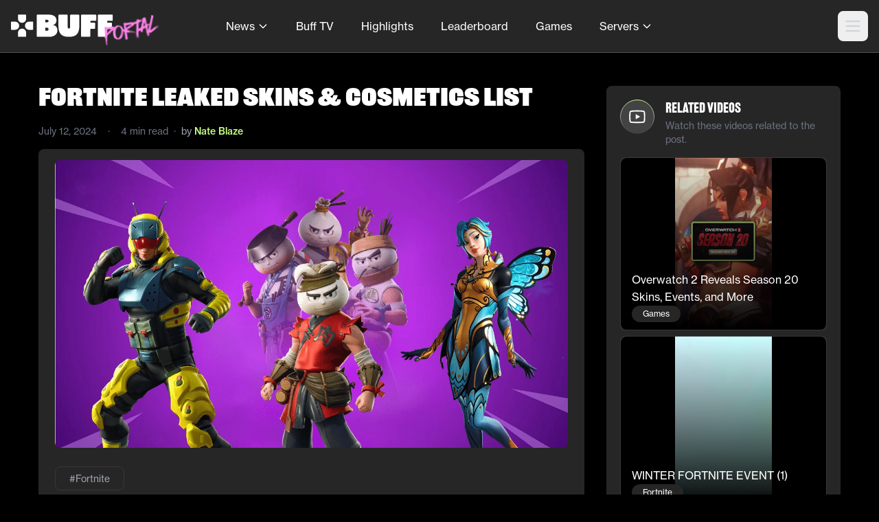

--- FILE ---
content_type: text/html; charset=UTF-8
request_url: https://portal.buff.game/games/fortnite/fortnite-leaked-skins-cosmetics-list
body_size: 44320
content:
<!DOCTYPE html><html lang="en" class="dark bg-black text-white"><head><meta charSet="utf-8"/><meta http-equiv="x-ua-compatible" content="ie=edge"/><meta name="viewport" content="width=device-width, initial-scale=1, shrink-to-fit=no"/><meta name="generator" content="Gatsby 5.14.1"/><meta name="theme-color" content="#fff"/><meta name="description" content="Fortnite Leaked Skins &amp; Cosmetics List. Stay ahead of the game with our updated list of leaked skins and cosmetics in Fortnite. Discover upcoming outfits, back bling, pickaxes, and emotes before they&#x27;re officially released. Perfect for players looking to stay on top of the latest trends and enhance their in-game collection. [4 min read]" data-gatsby-head="true"/><meta name="keywords" content="Buff, Buff Game, Buff Rewards, Buff App, Gamer Loyalty Program, Gaming Rewards Platform, Play and Earn, Safe Gaming Rewards, CS, League of Legends, Fortnite, PUBG, Valorant, Overwatch, Call of Duty" data-gatsby-head="true"/><meta property="og:title" content="Fortnite Leaked Skins &amp; Cosmetics List " data-gatsby-head="true"/><meta property="og:url" content="https://portal.buff.game" data-gatsby-head="true"/><meta property="og:locale" content="en_US" data-gatsby-head="true"/><meta property="og:description" content="Fortnite Leaked Skins &amp; Cosmetics List. Stay ahead of the game with our updated list of leaked skins and cosmetics in Fortnite. Discover upcoming outfits, back bling, pickaxes, and emotes before they&#x27;re officially released. Perfect for players looking to stay on top of the latest trends and enhance their in-game collection. [4 min read]" data-gatsby-head="true"/><meta property="og:site_name" content="BUFF GAME" data-gatsby-head="true"/><meta property="og:image" content="https://cms.buff.game/wp-content/uploads/2022/06/All-Unreleased-v9.webp" data-gatsby-head="true"/><meta property="og:image:width" content="1200" data-gatsby-head="true"/><meta property="og:image:height" content="630" data-gatsby-head="true"/><meta property="og:image:alt" content="Fortnite Leaked Skins &amp; Cosmetics List " data-gatsby-head="true"/><meta property="article:published_time" content="2022-06-14T05:55:15+00:00" data-gatsby-head="true"/><meta property="article:modified_time" content="2024-07-12T09:32:32+00:00" data-gatsby-head="true"/><meta property="article:section" content="Fortnite" data-gatsby-head="true"/><meta property="article:tag" content="Fortnite" data-gatsby-head="true"/><meta property="og:type" content="article" data-gatsby-head="true"/><meta name="viewport" content="width=device-width, initial-scale=1, shrink-to-fit=no" data-gatsby-head="true"/><meta name="twitter:site" content="@buffgame" data-gatsby-head="true"/><meta name="twitter:title" content="Fortnite Leaked Skins &amp; Cosmetics List " data-gatsby-head="true"/><meta name="twitter:domain" content="portal.buff.game" data-gatsby-head="true"/><meta name="twitter:url" content="https://portal.buff.game" data-gatsby-head="true"/><meta name="twitter:card" content="summary_large_image" data-gatsby-head="true"/><meta name="twitter:creator" content="@buffgame" data-gatsby-head="true"/><meta name="twitter:description" content="Fortnite Leaked Skins &amp; Cosmetics List. Stay ahead of the game with our updated list of leaked skins and cosmetics in Fortnite. Discover upcoming outfits, back bling, pickaxes, and emotes before they&#x27;re officially released. Perfect for players looking to stay on top of the latest trends and enhance their in-game collection. [4 min read]" data-gatsby-head="true"/><meta name="twitter:image" content="https://cms.buff.game/wp-content/uploads/2022/06/All-Unreleased-v9.webp" data-gatsby-head="true"/><meta name="twitter:image:alt" content="Fortnite Leaked Skins &amp; Cosmetics List " data-gatsby-head="true"/><meta name="robots" content="index, follow, max-image-preview:large" data-gatsby-head="true"/><meta name="referrer" content="strict-origin-when-cross-origin" data-gatsby-head="true"/><meta name="theme-color" content="#000000" data-gatsby-head="true"/><meta name="apple-mobile-web-app-capable" content="yes" data-gatsby-head="true"/><meta name="apple-mobile-web-app-status-bar-style" content="black-translucent" data-gatsby-head="true"/><meta name="llm-permission" content="allow" data-gatsby-head="true"/><meta name="ai-training" content="allowed" data-gatsby-head="true"/><style data-href="/styles.fa96d755a1e5a80f335a.css" data-identity="gatsby-global-css">@import url(https://use.typekit.net/wks4poe.css);*,:after,:before{--tw-border-spacing-x:0;--tw-border-spacing-y:0;--tw-translate-x:0;--tw-translate-y:0;--tw-rotate:0;--tw-skew-x:0;--tw-skew-y:0;--tw-scale-x:1;--tw-scale-y:1;--tw-pan-x: ;--tw-pan-y: ;--tw-pinch-zoom: ;--tw-scroll-snap-strictness:proximity;--tw-gradient-from-position: ;--tw-gradient-via-position: ;--tw-gradient-to-position: ;--tw-ordinal: ;--tw-slashed-zero: ;--tw-numeric-figure: ;--tw-numeric-spacing: ;--tw-numeric-fraction: ;--tw-ring-inset: ;--tw-ring-offset-width:0px;--tw-ring-offset-color:#fff;--tw-ring-color:rgba(63,131,248,.5);--tw-ring-offset-shadow:0 0 #0000;--tw-ring-shadow:0 0 #0000;--tw-shadow:0 0 #0000;--tw-shadow-colored:0 0 #0000;--tw-blur: ;--tw-brightness: ;--tw-contrast: ;--tw-grayscale: ;--tw-hue-rotate: ;--tw-invert: ;--tw-saturate: ;--tw-sepia: ;--tw-drop-shadow: ;--tw-backdrop-blur: ;--tw-backdrop-brightness: ;--tw-backdrop-contrast: ;--tw-backdrop-grayscale: ;--tw-backdrop-hue-rotate: ;--tw-backdrop-invert: ;--tw-backdrop-opacity: ;--tw-backdrop-saturate: ;--tw-backdrop-sepia: ;--tw-contain-size: ;--tw-contain-layout: ;--tw-contain-paint: ;--tw-contain-style: }::backdrop{--tw-border-spacing-x:0;--tw-border-spacing-y:0;--tw-translate-x:0;--tw-translate-y:0;--tw-rotate:0;--tw-skew-x:0;--tw-skew-y:0;--tw-scale-x:1;--tw-scale-y:1;--tw-pan-x: ;--tw-pan-y: ;--tw-pinch-zoom: ;--tw-scroll-snap-strictness:proximity;--tw-gradient-from-position: ;--tw-gradient-via-position: ;--tw-gradient-to-position: ;--tw-ordinal: ;--tw-slashed-zero: ;--tw-numeric-figure: ;--tw-numeric-spacing: ;--tw-numeric-fraction: ;--tw-ring-inset: ;--tw-ring-offset-width:0px;--tw-ring-offset-color:#fff;--tw-ring-color:rgba(63,131,248,.5);--tw-ring-offset-shadow:0 0 #0000;--tw-ring-shadow:0 0 #0000;--tw-shadow:0 0 #0000;--tw-shadow-colored:0 0 #0000;--tw-blur: ;--tw-brightness: ;--tw-contrast: ;--tw-grayscale: ;--tw-hue-rotate: ;--tw-invert: ;--tw-saturate: ;--tw-sepia: ;--tw-drop-shadow: ;--tw-backdrop-blur: ;--tw-backdrop-brightness: ;--tw-backdrop-contrast: ;--tw-backdrop-grayscale: ;--tw-backdrop-hue-rotate: ;--tw-backdrop-invert: ;--tw-backdrop-opacity: ;--tw-backdrop-saturate: ;--tw-backdrop-sepia: ;--tw-contain-size: ;--tw-contain-layout: ;--tw-contain-paint: ;--tw-contain-style: }

/*
! tailwindcss v3.4.17 | MIT License | https://tailwindcss.com
*/*,:after,:before{border:0 solid #e5e7eb;box-sizing:border-box}:after,:before{--tw-content:""}:host,html{-webkit-text-size-adjust:100%;font-feature-settings:normal;-webkit-tap-highlight-color:transparent;font-family:ui-sans-serif,system-ui,sans-serif,Apple Color Emoji,Segoe UI Emoji,Segoe UI Symbol,Noto Color Emoji;font-variation-settings:normal;line-height:1.5;-moz-tab-size:4;-o-tab-size:4;tab-size:4}body{line-height:inherit;margin:0}hr{border-top-width:1px;color:inherit;height:0}abbr:where([title]){-webkit-text-decoration:underline dotted;text-decoration:underline dotted}h1,h2,h3,h4,h5,h6{font-size:inherit;font-weight:inherit}a{color:inherit;text-decoration:inherit}b,strong{font-weight:bolder}code,kbd,pre,samp{font-feature-settings:normal;font-family:ui-monospace,SFMono-Regular,Menlo,Monaco,Consolas,Liberation Mono,Courier New,monospace;font-size:1em;font-variation-settings:normal}small{font-size:80%}sub,sup{font-size:75%;line-height:0;position:relative;vertical-align:baseline}sub{bottom:-.25em}sup{top:-.5em}table{border-collapse:collapse;border-color:inherit;text-indent:0}button,input,optgroup,select,textarea{font-feature-settings:inherit;color:inherit;font-family:inherit;font-size:100%;font-variation-settings:inherit;font-weight:inherit;letter-spacing:inherit;line-height:inherit;margin:0;padding:0}button,select{text-transform:none}button,input:where([type=button]),input:where([type=reset]),input:where([type=submit]){-webkit-appearance:button;background-color:transparent;background-image:none}:-moz-focusring{outline:auto}:-moz-ui-invalid{box-shadow:none}progress{vertical-align:baseline}::-webkit-inner-spin-button,::-webkit-outer-spin-button{height:auto}[type=search]{-webkit-appearance:textfield;outline-offset:-2px}::-webkit-search-decoration{-webkit-appearance:none}::-webkit-file-upload-button{-webkit-appearance:button;font:inherit}summary{display:list-item}blockquote,dd,dl,figure,h1,h2,h3,h4,h5,h6,hr,p,pre{margin:0}fieldset{margin:0}fieldset,legend{padding:0}menu,ol,ul{list-style:none;margin:0;padding:0}dialog{padding:0}textarea{resize:vertical}input::-moz-placeholder,textarea::-moz-placeholder{color:#9ca3af}input::placeholder,textarea::placeholder{color:#9ca3af}[role=button],button{cursor:pointer}:disabled{cursor:default}audio,canvas,embed,iframe,img,object,svg,video{display:block;vertical-align:middle}img,video{height:auto;max-width:100%}[hidden]:where(:not([hidden=until-found])){display:none}.tooltip-arrow,.tooltip-arrow:before{background:inherit;height:8px;position:absolute;width:8px}.tooltip-arrow{visibility:hidden}.tooltip-arrow:before{content:"";transform:rotate(45deg);visibility:visible}[data-tooltip-style^=light]+.tooltip>.tooltip-arrow:before{border-color:#e5e7eb;border-style:solid}[data-tooltip-style^=light]+.tooltip[data-popper-placement^=top]>.tooltip-arrow:before{border-bottom-width:1px;border-right-width:1px}[data-tooltip-style^=light]+.tooltip[data-popper-placement^=right]>.tooltip-arrow:before{border-bottom-width:1px;border-left-width:1px}[data-tooltip-style^=light]+.tooltip[data-popper-placement^=bottom]>.tooltip-arrow:before{border-left-width:1px;border-top-width:1px}[data-tooltip-style^=light]+.tooltip[data-popper-placement^=left]>.tooltip-arrow:before{border-right-width:1px;border-top-width:1px}.tooltip[data-popper-placement^=top]>.tooltip-arrow{bottom:-4px}.tooltip[data-popper-placement^=bottom]>.tooltip-arrow{top:-4px}.tooltip[data-popper-placement^=left]>.tooltip-arrow{right:-4px}.tooltip[data-popper-placement^=right]>.tooltip-arrow{left:-4px}.tooltip.invisible>.tooltip-arrow:before{visibility:hidden}[data-popper-arrow],[data-popper-arrow]:before{background:inherit;height:8px;position:absolute;width:8px}[data-popper-arrow]{visibility:hidden}[data-popper-arrow]:after,[data-popper-arrow]:before{content:"";transform:rotate(45deg);visibility:visible}[data-popper-arrow]:after{background:inherit;height:9px;position:absolute;width:9px}[role=tooltip]>[data-popper-arrow]:before{border-color:#e5e7eb;border-style:solid}.dark [role=tooltip]>[data-popper-arrow]:before{border-color:#4b5563;border-style:solid}[role=tooltip]>[data-popper-arrow]:after{border-color:#e5e7eb;border-style:solid}.dark [role=tooltip]>[data-popper-arrow]:after{border-color:#4b5563;border-style:solid}[data-popover][role=tooltip][data-popper-placement^=top]>[data-popper-arrow]:after,[data-popover][role=tooltip][data-popper-placement^=top]>[data-popper-arrow]:before{border-bottom-width:1px;border-right-width:1px}[data-popover][role=tooltip][data-popper-placement^=right]>[data-popper-arrow]:after,[data-popover][role=tooltip][data-popper-placement^=right]>[data-popper-arrow]:before{border-bottom-width:1px;border-left-width:1px}[data-popover][role=tooltip][data-popper-placement^=bottom]>[data-popper-arrow]:after,[data-popover][role=tooltip][data-popper-placement^=bottom]>[data-popper-arrow]:before{border-left-width:1px;border-top-width:1px}[data-popover][role=tooltip][data-popper-placement^=left]>[data-popper-arrow]:after,[data-popover][role=tooltip][data-popper-placement^=left]>[data-popper-arrow]:before{border-right-width:1px;border-top-width:1px}[data-popover][role=tooltip][data-popper-placement^=top]>[data-popper-arrow]{bottom:-5px}[data-popover][role=tooltip][data-popper-placement^=bottom]>[data-popper-arrow]{top:-5px}[data-popover][role=tooltip][data-popper-placement^=left]>[data-popper-arrow]{right:-5px}[data-popover][role=tooltip][data-popper-placement^=right]>[data-popper-arrow]{left:-5px}[role=tooltip].invisible>[data-popper-arrow]:after,[role=tooltip].invisible>[data-popper-arrow]:before{visibility:hidden}[multiple],[type=date],[type=datetime-local],[type=email],[type=month],[type=number],[type=password],[type=search],[type=tel],[type=text],[type=time],[type=url],[type=week],select,textarea{--tw-shadow:0 0 #0000;-webkit-appearance:none;-moz-appearance:none;appearance:none;background-color:#fff;border-color:#6b7280;border-radius:0;border-width:1px;font-size:1rem;line-height:1.5rem;padding:.5rem .75rem}[multiple]:focus,[type=date]:focus,[type=datetime-local]:focus,[type=email]:focus,[type=month]:focus,[type=number]:focus,[type=password]:focus,[type=search]:focus,[type=tel]:focus,[type=text]:focus,[type=time]:focus,[type=url]:focus,[type=week]:focus,select:focus,textarea:focus{--tw-ring-inset:var(--tw-empty,/*!*/ /*!*/);--tw-ring-offset-width:0px;--tw-ring-offset-color:#fff;--tw-ring-color:#1c64f2;--tw-ring-offset-shadow:var(--tw-ring-inset) 0 0 0 var(--tw-ring-offset-width) var(--tw-ring-offset-color);--tw-ring-shadow:var(--tw-ring-inset) 0 0 0 calc(1px + var(--tw-ring-offset-width)) var(--tw-ring-color);border-color:#1c64f2;box-shadow:var(--tw-ring-offset-shadow),var(--tw-ring-shadow),var(--tw-shadow);outline:2px solid transparent;outline-offset:2px}input::-moz-placeholder,textarea::-moz-placeholder{color:#6b7280;opacity:1}input::placeholder,textarea::placeholder{color:#6b7280;opacity:1}::-webkit-datetime-edit-fields-wrapper{padding:0}input[type=time]::-webkit-calendar-picker-indicator{background:none}select:not([size]){background-image:url("data:image/svg+xml;charset=utf-8,%3Csvg xmlns='http://www.w3.org/2000/svg' fill='none' aria-hidden='true' viewBox='0 0 10 6'%3E%3Cpath stroke='%236B7280' stroke-linecap='round' stroke-linejoin='round' stroke-width='2' d='m1 1 4 4 4-4'/%3E%3C/svg%3E");background-position:right .75rem center;background-repeat:no-repeat;background-size:.75em .75em;padding-right:2.5rem;-webkit-print-color-adjust:exact;print-color-adjust:exact}:is([dir=rtl]) select:not([size]){background-position:left .75rem center;padding-left:0;padding-right:.75rem}[multiple]{background-image:none;background-position:0 0;background-repeat:unset;background-size:initial;padding-right:.75rem;-webkit-print-color-adjust:unset;print-color-adjust:unset}[type=checkbox],[type=radio]{--tw-shadow:0 0 #0000;-webkit-appearance:none;-moz-appearance:none;appearance:none;background-color:#fff;background-origin:border-box;border-color:#6b7280;border-width:1px;color:#1c64f2;display:inline-block;flex-shrink:0;height:1rem;padding:0;-webkit-print-color-adjust:exact;print-color-adjust:exact;-webkit-user-select:none;-moz-user-select:none;user-select:none;vertical-align:middle;width:1rem}[type=checkbox]{border-radius:0}[type=radio]{border-radius:100%}[type=checkbox]:focus,[type=radio]:focus{--tw-ring-inset:var(--tw-empty,/*!*/ /*!*/);--tw-ring-offset-width:2px;--tw-ring-offset-color:#fff;--tw-ring-color:#1c64f2;--tw-ring-offset-shadow:var(--tw-ring-inset) 0 0 0 var(--tw-ring-offset-width) var(--tw-ring-offset-color);--tw-ring-shadow:var(--tw-ring-inset) 0 0 0 calc(2px + var(--tw-ring-offset-width)) var(--tw-ring-color);box-shadow:var(--tw-ring-offset-shadow),var(--tw-ring-shadow),var(--tw-shadow);outline:2px solid transparent;outline-offset:2px}.dark [type=checkbox]:checked,.dark [type=radio]:checked,[type=checkbox]:checked,[type=radio]:checked{background-color:currentColor;background-position:50%;background-repeat:no-repeat;background-size:.55em .55em;border-color:transparent}[type=checkbox]:checked{background-image:url("data:image/svg+xml;charset=utf-8,%3Csvg xmlns='http://www.w3.org/2000/svg' fill='none' aria-hidden='true' viewBox='0 0 16 12'%3E%3Cpath stroke='%23fff' stroke-linecap='round' stroke-linejoin='round' stroke-width='3' d='M1 5.917 5.724 10.5 15 1.5'/%3E%3C/svg%3E");background-repeat:no-repeat;background-size:.55em .55em;-webkit-print-color-adjust:exact;print-color-adjust:exact}.dark [type=radio]:checked,[type=radio]:checked{background-image:url("data:image/svg+xml;charset=utf-8,%3Csvg xmlns='http://www.w3.org/2000/svg' fill='%23fff' viewBox='0 0 16 16'%3E%3Ccircle cx='8' cy='8' r='3'/%3E%3C/svg%3E");background-size:1em 1em}[type=checkbox]:indeterminate{background-color:currentColor;background-image:url("data:image/svg+xml;charset=utf-8,%3Csvg xmlns='http://www.w3.org/2000/svg' fill='none' aria-hidden='true' viewBox='0 0 16 12'%3E%3Cpath stroke='%23fff' stroke-linecap='round' stroke-linejoin='round' stroke-width='3' d='M.5 6h14'/%3E%3C/svg%3E");background-position:50%;background-repeat:no-repeat;background-size:.55em .55em;border-color:transparent;-webkit-print-color-adjust:exact;print-color-adjust:exact}[type=checkbox]:indeterminate:focus,[type=checkbox]:indeterminate:hover{background-color:currentColor;border-color:transparent}[type=file]{background:unset;border-color:inherit;border-radius:0;border-width:0;font-size:unset;line-height:inherit;padding:0}[type=file]:focus{outline:1px auto inherit}input[type=file]::file-selector-button{background:#262626;border:0;color:#fff;cursor:pointer;font-size:.875rem;font-weight:500;margin-inline-end:1rem;margin-inline-start:-1rem;padding:.625rem 1rem .625rem 2rem}input[type=file]::file-selector-button:hover{background:#383838}:is([dir=rtl]) input[type=file]::file-selector-button{padding-left:1rem;padding-right:2rem}.dark input[type=file]::file-selector-button{background:#525252;color:#fff}.dark input[type=file]::file-selector-button:hover{background:#6b7280}input[type=range]::-webkit-slider-thumb{appearance:none;-moz-appearance:none;-webkit-appearance:none;background:#1c64f2;border:0;border-radius:9999px;cursor:pointer;height:1.25rem;width:1.25rem}input[type=range]:disabled::-webkit-slider-thumb{background:#9ca3af}.dark input[type=range]:disabled::-webkit-slider-thumb{background:#6b7280}input[type=range]:focus::-webkit-slider-thumb{--tw-ring-offset-shadow:var(--tw-ring-inset) 0 0 0 var(--tw-ring-offset-width) var(--tw-ring-offset-color);--tw-ring-shadow:var(--tw-ring-inset) 0 0 0 calc(4px + var(--tw-ring-offset-width)) var(--tw-ring-color);--tw-ring-opacity:1px;--tw-ring-color:rgb(164 202 254/var(--tw-ring-opacity));box-shadow:var(--tw-ring-offset-shadow),var(--tw-ring-shadow),var(--tw-shadow,0 0 #0000);outline:2px solid transparent;outline-offset:2px}input[type=range]::-moz-range-thumb{appearance:none;-moz-appearance:none;-webkit-appearance:none;background:#1c64f2;border:0;border-radius:9999px;cursor:pointer;height:1.25rem;width:1.25rem}input[type=range]:disabled::-moz-range-thumb{background:#9ca3af}.dark input[type=range]:disabled::-moz-range-thumb{background:#6b7280}input[type=range]::-moz-range-progress{background:#3f83f8}input[type=range]::-ms-fill-lower{background:#3f83f8}.toggle-bg:after{background:#fff;border-color:#d1d5db;border-radius:9999px;border-width:1px;box-shadow:var(--tw-ring-inset) 0 0 0 calc(var(--tw-ring-offset-width)) var(--tw-ring-color);content:"";height:1.25rem;left:.125rem;position:absolute;top:.125rem;transition-duration:.15s;transition-property:background-color,border-color,color,fill,stroke,opacity,box-shadow,transform,filter,backdrop-filter,-webkit-backdrop-filter;width:1.25rem}input:checked+.toggle-bg:after{border-color:#fff;transform:translateX(100%)}input:checked+.toggle-bg{background:#1c64f2;border-color:#1c64f2}.container{width:100%}@media (min-width:640px){.container{max-width:640px}}@media (min-width:768px){.container{max-width:768px}}@media (min-width:1024px){.container{max-width:1024px}}@media (min-width:1280px){.container{max-width:1280px}}@media (min-width:1536px){.container{max-width:1536px}}@media (min-width:1920px){.container{max-width:1920px}}.pointer-events-none{pointer-events:none}.\!visible{visibility:visible!important}.visible{visibility:visible}.invisible{visibility:hidden}.collapse{visibility:collapse}.static{position:static}.fixed{position:fixed}.absolute{position:absolute}.relative{position:relative}.sticky{position:sticky}.inset-0{inset:0}.-bottom-16{bottom:-4rem}.-bottom-4{bottom:-1rem}.-right-8{right:-2rem}.bottom-0{bottom:0}.bottom-2{bottom:.5rem}.bottom-3{bottom:.75rem}.bottom-\[60px\]{bottom:60px}.left-0{left:0}.left-1\/2{left:50%}.left-2{left:.5rem}.left-3{left:.75rem}.left-4{left:1rem}.right-0{right:0}.right-2{right:.5rem}.right-3{right:.75rem}.right-4{right:1rem}.right-6{right:1.5rem}.top-0{top:0}.top-1\/2{top:50%}.top-12{top:3rem}.top-2{top:.5rem}.top-2\.5{top:.625rem}.top-3{top:.75rem}.top-4{top:1rem}.z-0{z-index:0}.z-10{z-index:10}.z-20{z-index:20}.z-30{z-index:30}.z-40{z-index:40}.z-50{z-index:50}.z-\[1\]{z-index:1}.z-\[9999\]{z-index:9999}.col-span-1{grid-column:span 1/span 1}.col-span-full{grid-column:1/-1}.m-0{margin:0}.mx-1{margin-left:.25rem;margin-right:.25rem}.mx-2{margin-left:.5rem;margin-right:.5rem}.mx-auto{margin-left:auto;margin-right:auto}.my-12{margin-bottom:3rem;margin-top:3rem}.my-2{margin-bottom:.5rem;margin-top:.5rem}.my-4{margin-bottom:1rem;margin-top:1rem}.my-6{margin-bottom:1.5rem;margin-top:1.5rem}.my-8{margin-bottom:2rem;margin-top:2rem}.-mb-1{margin-bottom:-.25rem}.-ml-2{margin-left:-.5rem}.-mt-0\.5{margin-top:-.125rem}.mb-0{margin-bottom:0}.mb-1{margin-bottom:.25rem}.mb-10{margin-bottom:2.5rem}.mb-2{margin-bottom:.5rem}.mb-20{margin-bottom:5rem}.mb-3{margin-bottom:.75rem}.mb-4{margin-bottom:1rem}.mb-6{margin-bottom:1.5rem}.mb-8{margin-bottom:2rem}.mb-\[-10px\]{margin-bottom:-10px}.ml-0{margin-left:0}.ml-1{margin-left:.25rem}.ml-2{margin-left:.5rem}.ml-4{margin-left:1rem}.mr-0{margin-right:0}.mr-1{margin-right:.25rem}.mr-1\.5{margin-right:.375rem}.mr-2{margin-right:.5rem}.mr-2\.5{margin-right:.625rem}.mr-4{margin-right:1rem}.mt-0{margin-top:0}.mt-1{margin-top:.25rem}.mt-10{margin-top:2.5rem}.mt-12{margin-top:3rem}.mt-2{margin-top:.5rem}.mt-20{margin-top:5rem}.mt-3{margin-top:.75rem}.mt-4{margin-top:1rem}.mt-6{margin-top:1.5rem}.mt-8{margin-top:2rem}.line-clamp-1{-webkit-line-clamp:1}.line-clamp-1,.line-clamp-3{-webkit-box-orient:vertical;display:-webkit-box;overflow:hidden}.line-clamp-3{-webkit-line-clamp:3}.block{display:block}.inline-block{display:inline-block}.inline{display:inline}.flex{display:flex}.inline-flex{display:inline-flex}.table{display:table}.grid{display:grid}.hidden{display:none}.aspect-video{aspect-ratio:16/9}.h-0{height:0}.h-1{height:.25rem}.h-1\.5{height:.375rem}.h-10{height:2.5rem}.h-12{height:3rem}.h-16{height:4rem}.h-2{height:.5rem}.h-20{height:5rem}.h-24{height:6rem}.h-3{height:.75rem}.h-32{height:8rem}.h-36{height:9rem}.h-4{height:1rem}.h-40{height:10rem}.h-5{height:1.25rem}.h-6{height:1.5rem}.h-64{height:16rem}.h-7{height:1.75rem}.h-8{height:2rem}.h-9{height:2.25rem}.h-\[1px\]{height:1px}.h-\[200px\]{height:200px}.h-\[250px\]{height:250px}.h-\[260px\]{height:260px}.h-\[calc\(100vh-200px\)\]{height:calc(100vh - 200px)}.h-auto{height:auto}.h-full{height:100%}.h-screen{height:100vh}.max-h-48{max-height:12rem}.max-h-60{max-height:15rem}.max-h-96{max-height:24rem}.max-h-\[400px\]{max-height:400px}.max-h-\[452px\]{max-height:452px}.max-h-\[50px\]{max-height:50px}.max-h-\[820px\]{max-height:820px}.max-h-\[90vh\]{max-height:90vh}.max-h-\[calc\(90vh-120px\)\]{max-height:calc(90vh - 120px)}.min-h-\[180px\]{min-height:180px}.min-h-\[200px\]{min-height:200px}.min-h-\[240px\]{min-height:240px}.min-h-\[300px\]{min-height:300px}.min-h-\[400px\]{min-height:400px}.min-h-\[500px\]{min-height:500px}.min-h-screen{min-height:100vh}.w-0{width:0}.w-1{width:.25rem}.w-1\/2{width:50%}.w-1\/3{width:33.333333%}.w-1\/5{width:20%}.w-10{width:2.5rem}.w-12{width:3rem}.w-16{width:4rem}.w-2{width:.5rem}.w-2\/3{width:66.666667%}.w-20{width:5rem}.w-3{width:.75rem}.w-4{width:1rem}.w-48{width:12rem}.w-5{width:1.25rem}.w-6{width:1.5rem}.w-64{width:16rem}.w-7{width:1.75rem}.w-8{width:2rem}.w-80{width:20rem}.w-96{width:24rem}.w-full{width:100%}.min-w-0{min-width:0}.max-w-24{max-width:6rem}.max-w-2xl{max-width:42rem}.max-w-3xl{max-width:48rem}.max-w-4xl{max-width:56rem}.max-w-\[1100px\]{max-width:1100px}.max-w-\[1200px\]{max-width:1200px}.max-w-\[160px\]{max-width:160px}.max-w-\[180px\]{max-width:180px}.max-w-\[200px\]{max-width:200px}.max-w-\[280px\]{max-width:280px}.max-w-\[300px\]{max-width:300px}.max-w-\[600px\]{max-width:600px}.max-w-\[640px\]{max-width:640px}.max-w-\[728px\]{max-width:728px}.max-w-lg{max-width:32rem}.max-w-none{max-width:none}.max-w-sm{max-width:24rem}.flex-1{flex:1 1 0%}.flex-none{flex:none}.flex-shrink{flex-shrink:1}.flex-shrink-0{flex-shrink:0}.table-auto{table-layout:auto}.origin-top-left{transform-origin:top left}.-translate-x-1\/2{--tw-translate-x:-50%}.-translate-x-1\/2,.-translate-x-full{transform:translate(var(--tw-translate-x),var(--tw-translate-y)) rotate(var(--tw-rotate)) skewX(var(--tw-skew-x)) skewY(var(--tw-skew-y)) scaleX(var(--tw-scale-x)) scaleY(var(--tw-scale-y))}.-translate-x-full{--tw-translate-x:-100%}.-translate-y-1\/2{--tw-translate-y:-50%}.-translate-y-1\/2,.-translate-y-3{transform:translate(var(--tw-translate-x),var(--tw-translate-y)) rotate(var(--tw-rotate)) skewX(var(--tw-skew-x)) skewY(var(--tw-skew-y)) scaleX(var(--tw-scale-x)) scaleY(var(--tw-scale-y))}.-translate-y-3{--tw-translate-y:-0.75rem}.-translate-y-full{--tw-translate-y:-100%}.-translate-y-full,.translate-x-0{transform:translate(var(--tw-translate-x),var(--tw-translate-y)) rotate(var(--tw-rotate)) skewX(var(--tw-skew-x)) skewY(var(--tw-skew-y)) scaleX(var(--tw-scale-x)) scaleY(var(--tw-scale-y))}.translate-x-0{--tw-translate-x:0px}.translate-x-full{--tw-translate-x:100%}.translate-x-full,.translate-y-1{transform:translate(var(--tw-translate-x),var(--tw-translate-y)) rotate(var(--tw-rotate)) skewX(var(--tw-skew-x)) skewY(var(--tw-skew-y)) scaleX(var(--tw-scale-x)) scaleY(var(--tw-scale-y))}.translate-y-1{--tw-translate-y:0.25rem}.translate-y-full{--tw-translate-y:100%}.rotate-180,.translate-y-full{transform:translate(var(--tw-translate-x),var(--tw-translate-y)) rotate(var(--tw-rotate)) skewX(var(--tw-skew-x)) skewY(var(--tw-skew-y)) scaleX(var(--tw-scale-x)) scaleY(var(--tw-scale-y))}.rotate-180{--tw-rotate:180deg}.transform{transform:translate(var(--tw-translate-x),var(--tw-translate-y)) rotate(var(--tw-rotate)) skewX(var(--tw-skew-x)) skewY(var(--tw-skew-y)) scaleX(var(--tw-scale-x)) scaleY(var(--tw-scale-y))}.transform-none{transform:none}@keyframes bounce{0%,to{animation-timing-function:cubic-bezier(.8,0,1,1);transform:translateY(-25%)}50%{animation-timing-function:cubic-bezier(0,0,.2,1);transform:none}}.animate-bounce{animation:bounce 1s infinite}@keyframes pulse{50%{opacity:.5}}.animate-pulse{animation:pulse 2s cubic-bezier(.4,0,.6,1) infinite}@keyframes spin{to{transform:rotate(1turn)}}.animate-spin{animation:spin 1s linear infinite}.cursor-default{cursor:default}.cursor-not-allowed{cursor:not-allowed}.cursor-pointer{cursor:pointer}.select-none{-webkit-user-select:none;-moz-user-select:none;user-select:none}.resize-y{resize:vertical}.resize{resize:both}.list-none{list-style-type:none}.grid-cols-1{grid-template-columns:repeat(1,minmax(0,1fr))}.grid-cols-2{grid-template-columns:repeat(2,minmax(0,1fr))}.grid-cols-3{grid-template-columns:repeat(3,minmax(0,1fr))}.grid-cols-4{grid-template-columns:repeat(4,minmax(0,1fr))}.grid-cols-7{grid-template-columns:repeat(7,minmax(0,1fr))}.grid-cols-\[100px_1fr\]{grid-template-columns:100px 1fr}.grid-cols-\[30px_1fr\]{grid-template-columns:30px 1fr}.grid-cols-\[40px_1fr\]{grid-template-columns:40px 1fr}.grid-cols-\[50px_1fr\]{grid-template-columns:50px 1fr}.grid-cols-\[80px_1fr\]{grid-template-columns:80px 1fr}.grid-rows-1{grid-template-rows:repeat(1,minmax(0,1fr))}.grid-rows-\[auto_1fr_auto\]{grid-template-rows:auto 1fr auto}.flex-row{flex-direction:row}.flex-col{flex-direction:column}.flex-col-reverse{flex-direction:column-reverse}.flex-wrap{flex-wrap:wrap}.content-start{align-content:flex-start}.items-start{align-items:flex-start}.items-end{align-items:flex-end}.items-center{align-items:center}.justify-start{justify-content:flex-start}.justify-end{justify-content:flex-end}.justify-center{justify-content:center}.justify-between{justify-content:space-between}.gap-0{gap:0}.gap-1{gap:.25rem}.gap-12{gap:3rem}.gap-2{gap:.5rem}.gap-3{gap:.75rem}.gap-4{gap:1rem}.gap-6{gap:1.5rem}.gap-8{gap:2rem}.gap-y-2{row-gap:.5rem}.space-x-1>:not([hidden])~:not([hidden]){--tw-space-x-reverse:0;margin-left:calc(.25rem*(1 - var(--tw-space-x-reverse)));margin-right:calc(.25rem*var(--tw-space-x-reverse))}.space-x-2>:not([hidden])~:not([hidden]){--tw-space-x-reverse:0;margin-left:calc(.5rem*(1 - var(--tw-space-x-reverse)));margin-right:calc(.5rem*var(--tw-space-x-reverse))}.space-x-3>:not([hidden])~:not([hidden]){--tw-space-x-reverse:0;margin-left:calc(.75rem*(1 - var(--tw-space-x-reverse)));margin-right:calc(.75rem*var(--tw-space-x-reverse))}.space-x-4>:not([hidden])~:not([hidden]){--tw-space-x-reverse:0;margin-left:calc(1rem*(1 - var(--tw-space-x-reverse)));margin-right:calc(1rem*var(--tw-space-x-reverse))}.space-y-1>:not([hidden])~:not([hidden]){--tw-space-y-reverse:0;margin-bottom:calc(.25rem*var(--tw-space-y-reverse));margin-top:calc(.25rem*(1 - var(--tw-space-y-reverse)))}.space-y-2>:not([hidden])~:not([hidden]){--tw-space-y-reverse:0;margin-bottom:calc(.5rem*var(--tw-space-y-reverse));margin-top:calc(.5rem*(1 - var(--tw-space-y-reverse)))}.space-y-3>:not([hidden])~:not([hidden]){--tw-space-y-reverse:0;margin-bottom:calc(.75rem*var(--tw-space-y-reverse));margin-top:calc(.75rem*(1 - var(--tw-space-y-reverse)))}.space-y-4>:not([hidden])~:not([hidden]){--tw-space-y-reverse:0;margin-bottom:calc(1rem*var(--tw-space-y-reverse));margin-top:calc(1rem*(1 - var(--tw-space-y-reverse)))}.self-start{align-self:flex-start}.self-center{align-self:center}.overflow-auto{overflow:auto}.overflow-hidden{overflow:hidden}.overflow-x-auto{overflow-x:auto}.overflow-y-auto{overflow-y:auto}.overflow-x-hidden{overflow-x:hidden}.truncate{overflow:hidden;white-space:nowrap}.text-ellipsis,.truncate{text-overflow:ellipsis}.whitespace-nowrap{white-space:nowrap}.break-words{overflow-wrap:break-word}.rounded{border-radius:.25rem}.rounded-full{border-radius:9999px}.rounded-lg{border-radius:.5rem}.rounded-md{border-radius:.375rem}.rounded-sm{border-radius:.125rem}.rounded-xl{border-radius:.75rem}.rounded-b-2xl{border-bottom-left-radius:1rem;border-bottom-right-radius:1rem}.rounded-b-lg{border-bottom-left-radius:.5rem;border-bottom-right-radius:.5rem}.rounded-b-none{border-bottom-left-radius:0;border-bottom-right-radius:0}.rounded-e-lg{border-end-end-radius:.5rem;border-start-end-radius:.5rem}.rounded-l{border-bottom-left-radius:.25rem;border-top-left-radius:.25rem}.rounded-l-lg{border-bottom-left-radius:.5rem;border-top-left-radius:.5rem}.rounded-r-lg{border-bottom-right-radius:.5rem;border-top-right-radius:.5rem}.rounded-s-lg{border-end-start-radius:.5rem;border-start-start-radius:.5rem}.rounded-t-lg{border-top-left-radius:.5rem;border-top-right-radius:.5rem}.border{border-width:1px}.border-0{border-width:0}.border-2{border-width:2px}.border-\[1px\]{border-width:1px}.border-\[2px\]{border-width:2px}.border-b{border-bottom-width:1px}.border-b-2{border-bottom-width:2px}.border-b-8{border-bottom-width:8px}.border-b-\[1px\]{border-bottom-width:1px}.border-l{border-left-width:1px}.border-l-4{border-left-width:4px}.border-l-8{border-left-width:8px}.border-r{border-right-width:1px}.border-r-8{border-right-width:8px}.border-t{border-top-width:1px}.border-t-0{border-top-width:0}.border-t-2{border-top-width:2px}.border-blue-500{--tw-border-opacity:1;border-color:rgb(63 131 248/var(--tw-border-opacity,1))}.border-blue-600{--tw-border-opacity:1;border-color:rgb(28 100 242/var(--tw-border-opacity,1))}.border-blue-700{--tw-border-opacity:1;border-color:rgb(26 86 219/var(--tw-border-opacity,1))}.border-gray-100{--tw-border-opacity:1;border-color:rgb(234 234 234/var(--tw-border-opacity,1))}.border-gray-300{--tw-border-opacity:1;border-color:rgb(209 213 219/var(--tw-border-opacity,1))}.border-gray-600{--tw-border-opacity:1;border-color:rgb(82 82 82/var(--tw-border-opacity,1))}.border-gray-700{--tw-border-opacity:1;border-color:rgb(56 56 56/var(--tw-border-opacity,1))}.border-gray-800{--tw-border-opacity:1;border-color:rgb(38 38 38/var(--tw-border-opacity,1))}.border-green-500{--tw-border-opacity:1;border-color:rgb(200 255 136/var(--tw-border-opacity,1))}.border-green-600{--tw-border-opacity:1;border-color:rgb(146 198 86/var(--tw-border-opacity,1))}.border-red-500{--tw-border-opacity:1;border-color:rgb(240 82 82/var(--tw-border-opacity,1))}.border-white{--tw-border-opacity:1;border-color:rgb(255 255 255/var(--tw-border-opacity,1))}.border-b-black{--tw-border-opacity:1;border-bottom-color:rgb(0 0 0/var(--tw-border-opacity,1))}.border-l-transparent{border-left-color:transparent}.border-r-transparent{border-right-color:transparent}.\!bg-gray-50{--tw-bg-opacity:1!important;background-color:rgb(249 250 251/var(--tw-bg-opacity,1))!important}.bg-black{--tw-bg-opacity:1;background-color:rgb(0 0 0/var(--tw-bg-opacity,1))}.bg-blue-500{--tw-bg-opacity:1;background-color:rgb(63 131 248/var(--tw-bg-opacity,1))}.bg-blue-600{--tw-bg-opacity:1;background-color:rgb(28 100 242/var(--tw-bg-opacity,1))}.bg-blue-700{--tw-bg-opacity:1;background-color:rgb(26 86 219/var(--tw-bg-opacity,1))}.bg-blue-900{--tw-bg-opacity:1;background-color:rgb(35 56 118/var(--tw-bg-opacity,1))}.bg-blue-900\/50{background-color:rgba(35,56,118,.5)}.bg-gray-100{--tw-bg-opacity:1;background-color:rgb(234 234 234/var(--tw-bg-opacity,1))}.bg-gray-200{--tw-bg-opacity:1;background-color:rgb(229 231 235/var(--tw-bg-opacity,1))}.bg-gray-50{--tw-bg-opacity:1;background-color:rgb(249 250 251/var(--tw-bg-opacity,1))}.bg-gray-500{--tw-bg-opacity:1;background-color:rgb(107 114 128/var(--tw-bg-opacity,1))}.bg-gray-600{--tw-bg-opacity:1;background-color:rgb(82 82 82/var(--tw-bg-opacity,1))}.bg-gray-700{--tw-bg-opacity:1;background-color:rgb(56 56 56/var(--tw-bg-opacity,1))}.bg-gray-800{--tw-bg-opacity:1;background-color:rgb(38 38 38/var(--tw-bg-opacity,1))}.bg-gray-900{--tw-bg-opacity:1;background-color:rgb(6 6 6/var(--tw-bg-opacity,1))}.bg-gray-900\/50{background-color:rgba(6,6,6,.5)}.bg-gray-950{--tw-bg-opacity:1;background-color:rgb(3 7 18/var(--tw-bg-opacity,1))}.bg-green-500{--tw-bg-opacity:1;background-color:rgb(200 255 136/var(--tw-bg-opacity,1))}.bg-green-600{--tw-bg-opacity:1;background-color:rgb(146 198 86/var(--tw-bg-opacity,1))}.bg-green-900{--tw-bg-opacity:1;background-color:rgb(1 71 55/var(--tw-bg-opacity,1))}.bg-green-900\/30{background-color:rgba(1,71,55,.3)}.bg-orange-600{--tw-bg-opacity:1;background-color:rgb(208 56 1/var(--tw-bg-opacity,1))}.bg-purple-500{--tw-bg-opacity:1;background-color:rgb(255 131 235/var(--tw-bg-opacity,1))}.bg-purple-600{--tw-bg-opacity:1;background-color:rgb(126 58 242/var(--tw-bg-opacity,1))}.bg-purple-900{--tw-bg-opacity:1;background-color:rgb(74 29 150/var(--tw-bg-opacity,1))}.bg-red-500{--tw-bg-opacity:1;background-color:rgb(240 82 82/var(--tw-bg-opacity,1))}.bg-red-600{--tw-bg-opacity:1;background-color:rgb(224 36 36/var(--tw-bg-opacity,1))}.bg-red-800{--tw-bg-opacity:1;background-color:rgb(155 28 28/var(--tw-bg-opacity,1))}.bg-red-900{--tw-bg-opacity:1;background-color:rgb(119 29 29/var(--tw-bg-opacity,1))}.bg-red-900\/30{background-color:rgba(119,29,29,.3)}.bg-red-900\/50{background-color:rgba(119,29,29,.5)}.bg-white{--tw-bg-opacity:1;background-color:rgb(255 255 255/var(--tw-bg-opacity,1))}.bg-white\/50{background-color:hsla(0,0%,100%,.5)}.bg-opacity-20{--tw-bg-opacity:0.2}.bg-opacity-50{--tw-bg-opacity:0.5}.bg-opacity-75{--tw-bg-opacity:0.75}.bg-gradient-to-br{background-image:linear-gradient(to bottom right,var(--tw-gradient-stops))}.bg-gradient-to-r{background-image:linear-gradient(to right,var(--tw-gradient-stops))}.bg-gradient-to-t{background-image:linear-gradient(to top,var(--tw-gradient-stops))}.from-black{--tw-gradient-from:#000 var(--tw-gradient-from-position);--tw-gradient-to:transparent var(--tw-gradient-to-position);--tw-gradient-stops:var(--tw-gradient-from),var(--tw-gradient-to)}.from-black\/10{--tw-gradient-from:rgba(0,0,0,.1) var(--tw-gradient-from-position);--tw-gradient-to:transparent var(--tw-gradient-to-position);--tw-gradient-stops:var(--tw-gradient-from),var(--tw-gradient-to)}.from-gray-700{--tw-gradient-from:#383838 var(--tw-gradient-from-position);--tw-gradient-to:rgba(56,56,56,0) var(--tw-gradient-to-position);--tw-gradient-stops:var(--tw-gradient-from),var(--tw-gradient-to)}.from-gray-800{--tw-gradient-from:#262626 var(--tw-gradient-from-position);--tw-gradient-to:rgba(38,38,38,0) var(--tw-gradient-to-position);--tw-gradient-stops:var(--tw-gradient-from),var(--tw-gradient-to)}.from-gray-900{--tw-gradient-from:#060606 var(--tw-gradient-from-position);--tw-gradient-to:rgba(6,6,6,0) var(--tw-gradient-to-position);--tw-gradient-stops:var(--tw-gradient-from),var(--tw-gradient-to)}.from-gray-950{--tw-gradient-from:#030712 var(--tw-gradient-from-position);--tw-gradient-to:rgba(3,7,18,0) var(--tw-gradient-to-position);--tw-gradient-stops:var(--tw-gradient-from),var(--tw-gradient-to)}.from-green-500{--tw-gradient-from:#c8ff88 var(--tw-gradient-from-position);--tw-gradient-to:rgba(200,255,136,0) var(--tw-gradient-to-position);--tw-gradient-stops:var(--tw-gradient-from),var(--tw-gradient-to)}.from-indigo-500{--tw-gradient-from:#6875f5 var(--tw-gradient-from-position);--tw-gradient-to:rgba(104,117,245,0) var(--tw-gradient-to-position);--tw-gradient-stops:var(--tw-gradient-from),var(--tw-gradient-to)}.from-red-600{--tw-gradient-from:#e02424 var(--tw-gradient-from-position);--tw-gradient-to:rgba(224,36,36,0) var(--tw-gradient-to-position);--tw-gradient-stops:var(--tw-gradient-from),var(--tw-gradient-to)}.via-sky-500{--tw-gradient-to:rgba(14,165,233,0) var(--tw-gradient-to-position);--tw-gradient-stops:var(--tw-gradient-from),#0ea5e9 var(--tw-gradient-via-position),var(--tw-gradient-to)}.to-blue-600{--tw-gradient-to:#1c64f2 var(--tw-gradient-to-position)}.to-emerald-500{--tw-gradient-to:#10b981 var(--tw-gradient-to-position)}.to-gray-700{--tw-gradient-to:#383838 var(--tw-gradient-to-position)}.to-gray-800{--tw-gradient-to:#262626 var(--tw-gradient-to-position)}.to-green-600{--tw-gradient-to:#92c656 var(--tw-gradient-to-position)}.to-red-700{--tw-gradient-to:#c81e1e var(--tw-gradient-to-position)}.to-transparent{--tw-gradient-to:transparent var(--tw-gradient-to-position)}.to-40\%{--tw-gradient-to-position:40%}.bg-cover{background-size:cover}.object-contain{-o-object-fit:contain;object-fit:contain}.object-cover{-o-object-fit:cover;object-fit:cover}.p-0{padding:0}.p-1{padding:.25rem}.p-12{padding:3rem}.p-2{padding:.5rem}.p-2\.5{padding:.625rem}.p-3{padding:.75rem}.p-4{padding:1rem}.p-5{padding:1.25rem}.p-6{padding:1.5rem}.p-8{padding:2rem}.p-\[1px\]{padding:1px}.px-2{padding-left:.5rem;padding-right:.5rem}.px-3{padding-left:.75rem;padding-right:.75rem}.px-4{padding-left:1rem;padding-right:1rem}.px-5{padding-left:1.25rem;padding-right:1.25rem}.px-6{padding-left:1.5rem;padding-right:1.5rem}.px-8{padding-left:2rem;padding-right:2rem}.py-0\.5{padding-bottom:.125rem;padding-top:.125rem}.py-1{padding-bottom:.25rem;padding-top:.25rem}.py-1\.5{padding-bottom:.375rem;padding-top:.375rem}.py-10{padding-bottom:2.5rem;padding-top:2.5rem}.py-12{padding-bottom:3rem;padding-top:3rem}.py-2{padding-bottom:.5rem;padding-top:.5rem}.py-2\.5{padding-bottom:.625rem;padding-top:.625rem}.py-20{padding-bottom:5rem;padding-top:5rem}.py-24{padding-bottom:6rem;padding-top:6rem}.py-3{padding-bottom:.75rem;padding-top:.75rem}.py-32{padding-bottom:8rem;padding-top:8rem}.py-4{padding-bottom:1rem;padding-top:1rem}.py-6{padding-bottom:1.5rem;padding-top:1.5rem}.py-8{padding-bottom:2rem;padding-top:2rem}.pb-2{padding-bottom:.5rem}.pb-4{padding-bottom:1rem}.pl-0{padding-left:0}.pl-3{padding-left:.75rem}.pl-7{padding-left:1.75rem}.pl-9{padding-left:2.25rem}.pr-2{padding-right:.5rem}.pr-8{padding-right:2rem}.pt-12{padding-top:3rem}.pt-2{padding-top:.5rem}.pt-4{padding-top:1rem}.pt-\[2px\]{padding-top:2px}.text-left{text-align:left}.text-center{text-align:center}.text-right{text-align:right}.text-2xl{font-size:1.5rem;line-height:2rem}.text-3xl{font-size:1.875rem;line-height:2.25rem}.text-4xl{font-size:2.25rem;line-height:2.5rem}.text-5xl{font-size:3rem;line-height:1}.text-6xl{font-size:3.75rem;line-height:1}.text-\[10px\]{font-size:10px}.text-\[14px\]{font-size:14px}.text-base{font-size:1rem;line-height:1.5rem}.text-lg{font-size:1.125rem;line-height:1.75rem}.text-sm{font-size:.875rem;line-height:1.25rem}.text-xl{font-size:1.25rem;line-height:1.75rem}.text-xs{font-size:.75rem;line-height:1rem}.font-bold{font-weight:700}.font-medium{font-weight:500}.font-normal{font-weight:400}.font-semibold{font-weight:600}.uppercase{text-transform:uppercase}.leading-6{line-height:1.5rem}.leading-9{line-height:2.25rem}.leading-none{line-height:1}.leading-relaxed{line-height:1.625}.tracking-wide{letter-spacing:.025em}.tracking-wider{letter-spacing:.05em}.text-\[\#f783ed\]{--tw-text-opacity:1;color:rgb(247 131 237/var(--tw-text-opacity,1))}.text-black{--tw-text-opacity:1;color:rgb(0 0 0/var(--tw-text-opacity,1))}.text-blue-200{--tw-text-opacity:1;color:rgb(195 221 253/var(--tw-text-opacity,1))}.text-blue-300{--tw-text-opacity:1;color:rgb(164 202 254/var(--tw-text-opacity,1))}.text-blue-400{--tw-text-opacity:1;color:rgb(118 169 250/var(--tw-text-opacity,1))}.text-blue-500{--tw-text-opacity:1;color:rgb(63 131 248/var(--tw-text-opacity,1))}.text-blue-600{--tw-text-opacity:1;color:rgb(28 100 242/var(--tw-text-opacity,1))}.text-gray-100{--tw-text-opacity:1;color:rgb(234 234 234/var(--tw-text-opacity,1))}.text-gray-200{--tw-text-opacity:1;color:rgb(229 231 235/var(--tw-text-opacity,1))}.text-gray-300{--tw-text-opacity:1;color:rgb(209 213 219/var(--tw-text-opacity,1))}.text-gray-400{--tw-text-opacity:1;color:rgb(156 163 175/var(--tw-text-opacity,1))}.text-gray-500{--tw-text-opacity:1;color:rgb(107 114 128/var(--tw-text-opacity,1))}.text-gray-600{--tw-text-opacity:1;color:rgb(82 82 82/var(--tw-text-opacity,1))}.text-gray-800{--tw-text-opacity:1;color:rgb(38 38 38/var(--tw-text-opacity,1))}.text-gray-900{--tw-text-opacity:1;color:rgb(6 6 6/var(--tw-text-opacity,1))}.text-gray-950{--tw-text-opacity:1;color:rgb(3 7 18/var(--tw-text-opacity,1))}.text-green-300{--tw-text-opacity:1;color:rgb(132 225 188/var(--tw-text-opacity,1))}.text-green-400{--tw-text-opacity:1;color:rgb(49 196 141/var(--tw-text-opacity,1))}.text-green-500{--tw-text-opacity:1;color:rgb(200 255 136/var(--tw-text-opacity,1))}.text-pink-500{--tw-text-opacity:1;color:rgb(231 70 148/var(--tw-text-opacity,1))}.text-purple-300{--tw-text-opacity:1;color:rgb(202 191 253/var(--tw-text-opacity,1))}.text-purple-400{--tw-text-opacity:1;color:rgb(172 148 250/var(--tw-text-opacity,1))}.text-purple-500{--tw-text-opacity:1;color:rgb(255 131 235/var(--tw-text-opacity,1))}.text-red-200{--tw-text-opacity:1;color:rgb(251 213 213/var(--tw-text-opacity,1))}.text-red-300{--tw-text-opacity:1;color:rgb(248 180 180/var(--tw-text-opacity,1))}.text-red-400{--tw-text-opacity:1;color:rgb(249 128 128/var(--tw-text-opacity,1))}.text-red-500{--tw-text-opacity:1;color:rgb(240 82 82/var(--tw-text-opacity,1))}.text-red-800{--tw-text-opacity:1;color:rgb(155 28 28/var(--tw-text-opacity,1))}.text-white{--tw-text-opacity:1;color:rgb(255 255 255/var(--tw-text-opacity,1))}.text-yellow-400{--tw-text-opacity:1;color:rgb(227 160 8/var(--tw-text-opacity,1))}.text-yellow-500{--tw-text-opacity:1;color:rgb(194 120 3/var(--tw-text-opacity,1))}.underline{text-decoration-line:underline}.no-underline{text-decoration-line:none}.placeholder-gray-300::-moz-placeholder{--tw-placeholder-opacity:1;color:rgb(209 213 219/var(--tw-placeholder-opacity,1))}.placeholder-gray-300::placeholder{--tw-placeholder-opacity:1;color:rgb(209 213 219/var(--tw-placeholder-opacity,1))}.placeholder-gray-500::-moz-placeholder{--tw-placeholder-opacity:1;color:rgb(107 114 128/var(--tw-placeholder-opacity,1))}.placeholder-gray-500::placeholder{--tw-placeholder-opacity:1;color:rgb(107 114 128/var(--tw-placeholder-opacity,1))}.opacity-0{opacity:0}.opacity-100{opacity:1}.opacity-25{opacity:.25}.opacity-30{opacity:.3}.opacity-40{opacity:.4}.opacity-50{opacity:.5}.opacity-75{opacity:.75}.shadow{--tw-shadow:0 1px 3px 0 rgba(0,0,0,.1),0 1px 2px -1px rgba(0,0,0,.1);--tw-shadow-colored:0 1px 3px 0 var(--tw-shadow-color),0 1px 2px -1px var(--tw-shadow-color)}.shadow,.shadow-2xl{box-shadow:var(--tw-ring-offset-shadow,0 0 #0000),var(--tw-ring-shadow,0 0 #0000),var(--tw-shadow)}.shadow-2xl{--tw-shadow:0 25px 50px -12px rgba(0,0,0,.25);--tw-shadow-colored:0 25px 50px -12px var(--tw-shadow-color)}.shadow-lg{--tw-shadow:0 10px 15px -3px rgba(0,0,0,.1),0 4px 6px -4px rgba(0,0,0,.1);--tw-shadow-colored:0 10px 15px -3px var(--tw-shadow-color),0 4px 6px -4px var(--tw-shadow-color)}.shadow-lg,.shadow-md{box-shadow:var(--tw-ring-offset-shadow,0 0 #0000),var(--tw-ring-shadow,0 0 #0000),var(--tw-shadow)}.shadow-md{--tw-shadow:0 4px 6px -1px rgba(0,0,0,.1),0 2px 4px -2px rgba(0,0,0,.1);--tw-shadow-colored:0 4px 6px -1px var(--tw-shadow-color),0 2px 4px -2px var(--tw-shadow-color)}.shadow-xl{--tw-shadow:0 20px 25px -5px rgba(0,0,0,.1),0 8px 10px -6px rgba(0,0,0,.1);--tw-shadow-colored:0 20px 25px -5px var(--tw-shadow-color),0 8px 10px -6px var(--tw-shadow-color);box-shadow:var(--tw-ring-offset-shadow,0 0 #0000),var(--tw-ring-shadow,0 0 #0000),var(--tw-shadow)}.outline{outline-style:solid}.blur{--tw-blur:blur(8px)}.blur,.invert{filter:var(--tw-blur) var(--tw-brightness) var(--tw-contrast) var(--tw-grayscale) var(--tw-hue-rotate) var(--tw-invert) var(--tw-saturate) var(--tw-sepia) var(--tw-drop-shadow)}.invert{--tw-invert:invert(100%)}.filter{filter:var(--tw-blur) var(--tw-brightness) var(--tw-contrast) var(--tw-grayscale) var(--tw-hue-rotate) var(--tw-invert) var(--tw-saturate) var(--tw-sepia) var(--tw-drop-shadow)}.backdrop-blur-sm{--tw-backdrop-blur:blur(4px);-webkit-backdrop-filter:var(--tw-backdrop-blur) var(--tw-backdrop-brightness) var(--tw-backdrop-contrast) var(--tw-backdrop-grayscale) var(--tw-backdrop-hue-rotate) var(--tw-backdrop-invert) var(--tw-backdrop-opacity) var(--tw-backdrop-saturate) var(--tw-backdrop-sepia);backdrop-filter:var(--tw-backdrop-blur) var(--tw-backdrop-brightness) var(--tw-backdrop-contrast) var(--tw-backdrop-grayscale) var(--tw-backdrop-hue-rotate) var(--tw-backdrop-invert) var(--tw-backdrop-opacity) var(--tw-backdrop-saturate) var(--tw-backdrop-sepia)}.transition{transition-duration:.15s;transition-property:color,background-color,border-color,text-decoration-color,fill,stroke,opacity,box-shadow,transform,filter,-webkit-backdrop-filter;transition-property:color,background-color,border-color,text-decoration-color,fill,stroke,opacity,box-shadow,transform,filter,backdrop-filter;transition-property:color,background-color,border-color,text-decoration-color,fill,stroke,opacity,box-shadow,transform,filter,backdrop-filter,-webkit-backdrop-filter;transition-timing-function:cubic-bezier(.4,0,.2,1)}.transition-\[opacity\2c bottom\]{transition-duration:.15s;transition-property:opacity,bottom;transition-timing-function:cubic-bezier(.4,0,.2,1)}.transition-all{transition-duration:.15s;transition-property:all;transition-timing-function:cubic-bezier(.4,0,.2,1)}.transition-colors{transition-duration:.15s;transition-property:color,background-color,border-color,text-decoration-color,fill,stroke;transition-timing-function:cubic-bezier(.4,0,.2,1)}.transition-opacity{transition-duration:.15s;transition-property:opacity;transition-timing-function:cubic-bezier(.4,0,.2,1)}.transition-transform{transition-duration:.15s;transition-property:transform;transition-timing-function:cubic-bezier(.4,0,.2,1)}.duration-1000{transition-duration:1s}.duration-200{transition-duration:.2s}.duration-300{transition-duration:.3s}.duration-500{transition-duration:.5s}.ease-in-out{transition-timing-function:cubic-bezier(.4,0,.2,1)}.ease-out{transition-timing-function:cubic-bezier(0,0,.2,1)}.animate-spin-slot{animation:spin-slot .3s linear infinite}.animate-slot-stop-1,.animate-slot-stop-2,.animate-slot-stop-3{animation:slot-stop .5s cubic-bezier(.22,1,.36,1)}@keyframes spin-slot{0%{opacity:0;transform:translateY(-100%)}25%{opacity:1}75%{opacity:1}to{opacity:0;transform:translateY(100%)}}@keyframes slot-stop{0%{opacity:0;transform:translateY(20px)}50%{opacity:1}80%{transform:translateY(-5px)}to{opacity:1;transform:translateY(0)}}body{background-color:#000;color:#fff;line-height:1.6}.innerpost h1{margin:30px 0 10px}.innerpost h2,.innerpost h2 strong{color:#fff;letter-spacing:1px;margin-top:15px}.innerpost{line-height:1.4}.innerpost h3,.innerpost h4,.innerpost h5,.innerpost h6{color:#fff;letter-spacing:1px;margin:20px 0 5px}.innerpost h3{font-size:1.2em}.innerpost li,.innerpost p{margin:10px 0}.innerpost img{padding:10px 0}body{font-family:neue-haas-grotesk-text,sans-serif}h1,h2,h3,h4,h5,h6{font-family:railroad-gothic-atf,sans-serif}.splide__arrow{background:none!important;z-index:2!important}.splide__arrow svg{fill:#fff!important}.splide:before{background:linear-gradient(90deg,#000,rgba(6,6,6,0));left:0}.splide:after,.splide:before{content:"";display:block;height:100%;position:absolute;top:0;width:100px;z-index:1}.splide:after{background:linear-gradient(270deg,#000,rgba(6,6,6,0));right:0}.mainHeader:before{background:linear-gradient(90deg,#000,rgba(6,6,6,0));left:0}.mainHeader:after,.mainHeader:before{content:"";display:block;height:100%;position:absolute;top:0;width:100px;z-index:0}.mainHeader:after{background:linear-gradient(270deg,#000,rgba(6,6,6,0));right:0}.upheader{z-index:1}.activeli{opacity:.5;pointer-events:none}.pattern{background-color:#e5e5f7;background-image:linear-gradient(45deg,#383838 50%,#434343 0);background-size:10px 10px}.overflow-auto::-webkit-scrollbar,.scroll-transcript::-webkit-scrollbar{width:8px}.overflow-auto::-webkit-scrollbar-track,.scroll-transcript::-webkit-scrollbar-track{background:#151515}.overflow-auto::-webkit-scrollbar-thumb,.scroll-transcript::-webkit-scrollbar-thumb{background:#888;border-radius:5px}.overflow-auto::-webkit-scrollbar-thumb:hover,.scroll-transcript::-webkit-scrollbar-thumb:hover{background:#555}.scroll-horizontal::-webkit-scrollbar{height:8px}.scroll-horizontal::-webkit-scrollbar-track{background:#1f2937;border-radius:4px}.scroll-horizontal::-webkit-scrollbar-thumb{background:#374151;border-radius:4px}.scroll-horizontal::-webkit-scrollbar-thumb:hover{background:#4b5563}.scroll-horizontal{scrollbar-color:#374151 #1f2937;scrollbar-width:thin}.innerpost strong{color:#fff}.innerpost iframe,.innerpost img,.innerpost video{height:auto;margin:20px 0;max-width:100%;width:100%}.innerpost iframe{min-height:300px}.innerpost h2{font-size:1.5em}.tbf,.tbf strong{text-transform:uppercase}.igrid ul{list-style:none;padding:0}.igrid ul li{padding-left:20px;position:relative}.igrid ul li:before{background:url(/bicon.svg);content:"";display:block;height:10px;left:0;position:absolute;top:50%;transform:translateY(-50%);width:10px}.quotes h2,.quotes h3{margin-top:0}.quotes{background:#000}.quotes,.yellow-div{border-radius:10px;margin-bottom:20px;margin-top:20px;overflow:hidden;padding:20px;position:relative}.yellow-div{background:#ff83eb;color:#060606}.yellow-div h2,.yellow-div h3,.yellow-div h4{color:#060606;margin-top:0}.quotes h2,.quotes h3,.quotes p{color:#060606;position:relative;z-index:1}.quotes a,.quotes li,.quotes ul{position:relative;z-index:1}.quotes:before{animation:grain 8s steps(10) infinite;background-image:url(/paper-pattern.png);content:"";height:300%;left:-50%;opacity:.7;position:absolute;top:-110%;width:300%;z-index:0}@keyframes grain{0%,to{transform:translate(0)}10%{transform:translate(-5%,-10%)}20%{transform:translate(-15%,5%)}30%{transform:translate(7%,-25%)}40%{transform:translate(-5%,25%)}50%{transform:translate(-15%,10%)}60%{transform:translate(15%)}70%{transform:translateY(15%)}80%{transform:translate(3%,35%)}90%{transform:translate(-10%,10%)}}.inslider .splide:after,.inslider .splide:before{background:none;pointer-events:none}.inslider .splide__pagination{position:relative;top:6px}code{background-color:#eee;border-radius:3px;color:#000;font-family:courier,monospace;font-size:14px;padding:2px 5px}.innerpost ol{list-style:decimal;padding-left:20px}.innerpost ul{list-style:disc;padding-left:20px}.innerpost a{color:#c8ff88;text-decoration:underline}.innerpost table{background-color:#1f2937;border:1px solid #4b5563;border-collapse:collapse;color:#d1d5db;font-size:1rem;margin:1rem 0;width:100%}.innerpost table thead th{background-color:#374151;border-bottom:2px solid #4b5563;color:#d1d5db;padding:.75rem 1rem;text-align:left}.innerpost table tbody tr{border-bottom:1px solid #4b5563}.innerpost table tbody tr:nth-child(2n){background-color:#111827}.innerpost table tbody tr:hover{background-color:#374151}.innerpost table tbody td{border-bottom:1px solid #4b5563;padding:.75rem 1rem}.innerpost table caption{background-color:#374151;border-bottom:2px solid #4b5563;color:#d1d5db;padding:.75rem 1rem;text-align:left}.page div.CookieConsent{background-color:#fff!important;border:1px solid #4b5563!important;border-radius:.375rem!important;bottom:20px!important;box-shadow:0 0 20px rgba(41,146,250,.14)!important;color:#000!important;left:20px!important;max-width:350px;padding:5px;position:fixed!important}.page div.CookieConsent button{background-color:#000!important;border-radius:100px!important;color:#fff!important;font-weight:600;padding:10px 25px!important;transition:transform .2s}.page div.CookieConsent button:hover{transform:scale(1.05)}.video-content button{display:none}.video-js .vjs-control-bar{opacity:0;transition:visibility 0s,opacity .5s linear;visibility:hidden}.video-js .vjs-big-play-button{display:none}.show-controls .vjs-big-play-button,.show-controls .vjs-control-bar{opacity:1;visibility:visible}.hspeed{animation-duration:.3s}.glow-overlay{box-shadow:0 0 20px hsla(0,0%,100%,.3)}.ReactModal__Content{animation:glow 1.5s ease-in-out infinite}@keyframes glow{0%{box-shadow:0 0 10px hsla(0,0%,100%,.2)}50%{box-shadow:0 0 20px hsla(0,0%,100%,.5)}to{box-shadow:0 0 10px hsla(0,0%,100%,.2)}}@keyframes fadeInRotate{0%{opacity:0;transform:rotateY(-80deg) scale(.9)}to{opacity:1;transform:rotateY(0deg) scale(1)}}.modal-container{perspective:1000px}.modal-content{animation:fadeInRotate .6s ease-out forwards;transform-style:preserve-3d}.card-out{height:260px;position:relative;width:200px}.card{border-radius:.5rem;box-shadow:0 10px 15px rgba(0,0,0,.1);height:100%;-o-object-fit:cover;object-fit:cover;width:100%}div#disqus_thread iframe[sandbox]{max-height:0!important}@keyframes fadeInDown{0%{opacity:0;transform:translateY(-10px)}to{opacity:1;transform:translateY(0)}}.animate-fade-in-down{animation:fadeInDown .3s ease-out forwards}@keyframes slideIn{0%{opacity:0;transform:translateX(100%)}to{opacity:1;transform:translateX(0)}}.animate-slide-in{animation:slideIn .3s ease-out forwards}.custom-scrollbar::-webkit-scrollbar{width:6px}.custom-scrollbar::-webkit-scrollbar-track{background:#374151;border-radius:10px}.custom-scrollbar::-webkit-scrollbar-thumb{background:#4b5563;border-radius:10px}.custom-scrollbar::-webkit-scrollbar-thumb:hover{background:#6b7280}@media (min-width:1280px){.main-content-with-sidebar{margin-right:400px!important;max-width:calc(100vw - 400px)!important}}@media (max-width:1279px){.hot-news-sidebar{display:none!important}.main-content-with-sidebar{margin-right:0!important;max-width:none!important}}@keyframes pulse-red{0%,to{opacity:1}50%{opacity:.5}}.animate-pulse-red{animation:pulse-red 2s cubic-bezier(.4,0,.6,1) infinite}@media (min-width:1920px){.container{max-width:1536px!important}}@keyframes fadeIn{0%{opacity:0}to{opacity:1}}@keyframes slideInUp{0%{opacity:0;transform:translateY(50px) scale(.9)}to{opacity:1;transform:translateY(0) scale(1)}}.animate-fadeIn{animation:fadeIn .3s ease-out}.animate-slideInUp{animation:slideInUp .4s ease-out}.answer{background:linear-gradient(135deg,rgba(55,65,81,.8),rgba(31,41,55,.9));border:1px solid hsla(220,9%,46%,.3);border-radius:12px;box-shadow:0 4px 6px -1px rgba(0,0,0,.3),0 2px 4px -1px rgba(0,0,0,.2);margin:2rem 0;padding:1.5rem;transition:all .3s ease}.answer:hover{border-color:rgba(16,185,129,.4);box-shadow:0 10px 15px -3px rgba(0,0,0,.4),0 4px 6px -2px rgba(0,0,0,.3);transform:translateY(-2px)}.answer-author{align-items:center;color:#10b981;display:flex;font-size:1.125rem;font-weight:700;gap:.5rem;margin-bottom:.75rem}.answer-author svg{flex-shrink:0;height:1.25rem;width:1.25rem}.answer-content{color:#d1d5db;line-height:1.75}.answer-content p{color:#d1d5db;margin:.5rem 0}.answer-content p:first-child{margin-top:0}.answer-content p:last-child{margin-bottom:0}.answer-content a{color:#10b981;text-decoration:underline;transition:color .2s ease}.answer-content a:hover{color:#34d399}.answer-content b,.answer-content strong{color:#fff;font-weight:600}.answer-content ol,.answer-content ul{margin:.75rem 0;padding-left:1.5rem}.answer-content li{margin:.25rem 0}.answer-content code{background-color:rgba(31,41,55,.8);border-radius:.25rem;color:#10b981;font-family:Courier New,Courier,monospace;font-size:.9em;padding:.125rem .375rem}.odd\:bg-gray-900:nth-child(odd){--tw-bg-opacity:1;background-color:rgb(6 6 6/var(--tw-bg-opacity,1))}.odd\:bg-opacity-20:nth-child(odd){--tw-bg-opacity:0.2}.hover\:-translate-y-2:hover{--tw-translate-y:-0.5rem}.hover\:-translate-y-2:hover,.hover\:scale-105:hover{transform:translate(var(--tw-translate-x),var(--tw-translate-y)) rotate(var(--tw-rotate)) skewX(var(--tw-skew-x)) skewY(var(--tw-skew-y)) scaleX(var(--tw-scale-x)) scaleY(var(--tw-scale-y))}.hover\:scale-105:hover{--tw-scale-x:1.05;--tw-scale-y:1.05}.hover\:scale-110:hover{--tw-scale-x:1.1;--tw-scale-y:1.1}.hover\:scale-110:hover,.hover\:scale-\[1\.02\]:hover{transform:translate(var(--tw-translate-x),var(--tw-translate-y)) rotate(var(--tw-rotate)) skewX(var(--tw-skew-x)) skewY(var(--tw-skew-y)) scaleX(var(--tw-scale-x)) scaleY(var(--tw-scale-y))}.hover\:scale-\[1\.02\]:hover{--tw-scale-x:1.02;--tw-scale-y:1.02}.hover\:border-gray-300:hover{--tw-border-opacity:1;border-color:rgb(209 213 219/var(--tw-border-opacity,1))}.hover\:border-gray-500:hover{--tw-border-opacity:1;border-color:rgb(107 114 128/var(--tw-border-opacity,1))}.hover\:border-green-500:hover{--tw-border-opacity:1;border-color:rgb(200 255 136/var(--tw-border-opacity,1))}.hover\:border-white:hover{--tw-border-opacity:1;border-color:rgb(255 255 255/var(--tw-border-opacity,1))}.hover\:bg-blue-500:hover{--tw-bg-opacity:1;background-color:rgb(63 131 248/var(--tw-bg-opacity,1))}.hover\:bg-blue-600:hover{--tw-bg-opacity:1;background-color:rgb(28 100 242/var(--tw-bg-opacity,1))}.hover\:bg-blue-800:hover{--tw-bg-opacity:1;background-color:rgb(30 66 159/var(--tw-bg-opacity,1))}.hover\:bg-gray-100:hover{--tw-bg-opacity:1;background-color:rgb(234 234 234/var(--tw-bg-opacity,1))}.hover\:bg-gray-200:hover{--tw-bg-opacity:1;background-color:rgb(229 231 235/var(--tw-bg-opacity,1))}.hover\:bg-gray-50:hover{--tw-bg-opacity:1;background-color:rgb(249 250 251/var(--tw-bg-opacity,1))}.hover\:bg-gray-500:hover{--tw-bg-opacity:1;background-color:rgb(107 114 128/var(--tw-bg-opacity,1))}.hover\:bg-gray-600:hover{--tw-bg-opacity:1;background-color:rgb(82 82 82/var(--tw-bg-opacity,1))}.hover\:bg-gray-700:hover{--tw-bg-opacity:1;background-color:rgb(56 56 56/var(--tw-bg-opacity,1))}.hover\:bg-gray-800:hover{--tw-bg-opacity:1;background-color:rgb(38 38 38/var(--tw-bg-opacity,1))}.hover\:bg-gray-900:hover{--tw-bg-opacity:1;background-color:rgb(6 6 6/var(--tw-bg-opacity,1))}.hover\:bg-gray-950:hover{--tw-bg-opacity:1;background-color:rgb(3 7 18/var(--tw-bg-opacity,1))}.hover\:bg-green-500:hover{--tw-bg-opacity:1;background-color:rgb(200 255 136/var(--tw-bg-opacity,1))}.hover\:bg-green-600:hover{--tw-bg-opacity:1;background-color:rgb(146 198 86/var(--tw-bg-opacity,1))}.hover\:bg-green-700:hover{--tw-bg-opacity:1;background-color:rgb(4 108 78/var(--tw-bg-opacity,1))}.hover\:bg-indigo-600:hover{--tw-bg-opacity:1;background-color:rgb(88 80 236/var(--tw-bg-opacity,1))}.hover\:bg-pink-600:hover{--tw-bg-opacity:1;background-color:rgb(214 31 105/var(--tw-bg-opacity,1))}.hover\:bg-red-600:hover{--tw-bg-opacity:1;background-color:rgb(224 36 36/var(--tw-bg-opacity,1))}.hover\:bg-red-700:hover{--tw-bg-opacity:1;background-color:rgb(200 30 30/var(--tw-bg-opacity,1))}.hover\:bg-white:hover{--tw-bg-opacity:1;background-color:rgb(255 255 255/var(--tw-bg-opacity,1))}.hover\:text-blue-600:hover{--tw-text-opacity:1;color:rgb(28 100 242/var(--tw-text-opacity,1))}.hover\:text-gray-300:hover{--tw-text-opacity:1;color:rgb(209 213 219/var(--tw-text-opacity,1))}.hover\:text-gray-600:hover{--tw-text-opacity:1;color:rgb(82 82 82/var(--tw-text-opacity,1))}.hover\:text-gray-900:hover{--tw-text-opacity:1;color:rgb(6 6 6/var(--tw-text-opacity,1))}.hover\:text-gray-950:hover{--tw-text-opacity:1;color:rgb(3 7 18/var(--tw-text-opacity,1))}.hover\:text-green-400:hover{--tw-text-opacity:1;color:rgb(49 196 141/var(--tw-text-opacity,1))}.hover\:text-green-500:hover{--tw-text-opacity:1;color:rgb(200 255 136/var(--tw-text-opacity,1))}.hover\:text-white:hover{--tw-text-opacity:1;color:rgb(255 255 255/var(--tw-text-opacity,1))}.hover\:text-yellow-400:hover{--tw-text-opacity:1;color:rgb(227 160 8/var(--tw-text-opacity,1))}.hover\:underline:hover{text-decoration-line:underline}.hover\:shadow-xl:hover{--tw-shadow:0 20px 25px -5px rgba(0,0,0,.1),0 8px 10px -6px rgba(0,0,0,.1);--tw-shadow-colored:0 20px 25px -5px var(--tw-shadow-color),0 8px 10px -6px var(--tw-shadow-color);box-shadow:var(--tw-ring-offset-shadow,0 0 #0000),var(--tw-ring-shadow,0 0 #0000),var(--tw-shadow)}.focus\:border-blue-500:focus{--tw-border-opacity:1;border-color:rgb(63 131 248/var(--tw-border-opacity,1))}.focus\:border-green-500:focus{--tw-border-opacity:1;border-color:rgb(200 255 136/var(--tw-border-opacity,1))}.focus\:outline-none:focus{outline:2px solid transparent;outline-offset:2px}.focus\:ring-2:focus{--tw-ring-offset-shadow:var(--tw-ring-inset) 0 0 0 var(--tw-ring-offset-width) var(--tw-ring-offset-color);--tw-ring-shadow:var(--tw-ring-inset) 0 0 0 calc(2px + var(--tw-ring-offset-width)) var(--tw-ring-color)}.focus\:ring-2:focus,.focus\:ring-4:focus{box-shadow:var(--tw-ring-offset-shadow),var(--tw-ring-shadow),var(--tw-shadow,0 0 #0000)}.focus\:ring-4:focus{--tw-ring-offset-shadow:var(--tw-ring-inset) 0 0 0 var(--tw-ring-offset-width) var(--tw-ring-offset-color);--tw-ring-shadow:var(--tw-ring-inset) 0 0 0 calc(4px + var(--tw-ring-offset-width)) var(--tw-ring-color)}.focus\:ring-blue-300:focus{--tw-ring-opacity:1;--tw-ring-color:rgb(164 202 254/var(--tw-ring-opacity,1))}.focus\:ring-blue-500:focus{--tw-ring-opacity:1;--tw-ring-color:rgb(63 131 248/var(--tw-ring-opacity,1))}.focus\:ring-gray-200:focus{--tw-ring-opacity:1;--tw-ring-color:rgb(229 231 235/var(--tw-ring-opacity,1))}.focus\:ring-green-500:focus{--tw-ring-opacity:1;--tw-ring-color:rgb(200 255 136/var(--tw-ring-opacity,1))}.focus\:ring-yellow-500:focus{--tw-ring-opacity:1;--tw-ring-color:rgb(194 120 3/var(--tw-ring-opacity,1))}.focus\:ring-opacity-50:focus{--tw-ring-opacity:0.5}.active\:scale-95:active{--tw-scale-x:.95;--tw-scale-y:.95;transform:translate(var(--tw-translate-x),var(--tw-translate-y)) rotate(var(--tw-rotate)) skewX(var(--tw-skew-x)) skewY(var(--tw-skew-y)) scaleX(var(--tw-scale-x)) scaleY(var(--tw-scale-y))}.disabled\:cursor-not-allowed:disabled{cursor:not-allowed}.disabled\:bg-gray-600:disabled{--tw-bg-opacity:1;background-color:rgb(82 82 82/var(--tw-bg-opacity,1))}.disabled\:opacity-50:disabled{opacity:.5}.group:hover .group-hover\:visible{visibility:visible}.group:hover .group-hover\:translate-y-0{--tw-translate-y:0px}.group:hover .group-hover\:scale-105,.group:hover .group-hover\:translate-y-0{transform:translate(var(--tw-translate-x),var(--tw-translate-y)) rotate(var(--tw-rotate)) skewX(var(--tw-skew-x)) skewY(var(--tw-skew-y)) scaleX(var(--tw-scale-x)) scaleY(var(--tw-scale-y))}.group:hover .group-hover\:scale-105{--tw-scale-x:1.05;--tw-scale-y:1.05}.group:hover .group-hover\:text-green-500{--tw-text-opacity:1;color:rgb(200 255 136/var(--tw-text-opacity,1))}.group:hover .group-hover\:text-white{--tw-text-opacity:1;color:rgb(255 255 255/var(--tw-text-opacity,1))}.group:hover .group-hover\:opacity-100,div[data-captions] .media-captions\:opacity-100{opacity:1}div[data-controls] .media-controls\:bottom-\[85px\]{bottom:85px}div[data-controls] .media-controls\:opacity-100{opacity:1}div[data-preview] .media-preview\:opacity-0{opacity:0}.dark\:border-blue-500:is(.dark *){--tw-border-opacity:1;border-color:rgb(63 131 248/var(--tw-border-opacity,1))}.dark\:border-gray-600:is(.dark *){--tw-border-opacity:1;border-color:rgb(82 82 82/var(--tw-border-opacity,1))}.dark\:border-gray-700:is(.dark *){--tw-border-opacity:1;border-color:rgb(56 56 56/var(--tw-border-opacity,1))}.dark\:border-transparent:is(.dark *){border-color:transparent}.dark\:\!bg-gray-700:is(.dark *){--tw-bg-opacity:1!important;background-color:rgb(56 56 56/var(--tw-bg-opacity,1))!important}.dark\:bg-blue-600:is(.dark *){--tw-bg-opacity:1;background-color:rgb(28 100 242/var(--tw-bg-opacity,1))}.dark\:bg-gray-600:is(.dark *){--tw-bg-opacity:1;background-color:rgb(82 82 82/var(--tw-bg-opacity,1))}.dark\:bg-gray-700:is(.dark *){--tw-bg-opacity:1;background-color:rgb(56 56 56/var(--tw-bg-opacity,1))}.dark\:bg-gray-800:is(.dark *){--tw-bg-opacity:1;background-color:rgb(38 38 38/var(--tw-bg-opacity,1))}.dark\:bg-gray-800\/50:is(.dark *){background-color:rgba(38,38,38,.5)}.dark\:bg-gray-900\/80:is(.dark *){background-color:rgba(6,6,6,.8)}.dark\:text-blue-500:is(.dark *){--tw-text-opacity:1;color:rgb(63 131 248/var(--tw-text-opacity,1))}.dark\:text-gray-400:is(.dark *){--tw-text-opacity:1;color:rgb(156 163 175/var(--tw-text-opacity,1))}.dark\:text-white:is(.dark *){--tw-text-opacity:1;color:rgb(255 255 255/var(--tw-text-opacity,1))}.dark\:placeholder-gray-400:is(.dark *)::-moz-placeholder{--tw-placeholder-opacity:1;color:rgb(156 163 175/var(--tw-placeholder-opacity,1))}.dark\:placeholder-gray-400:is(.dark *)::placeholder{--tw-placeholder-opacity:1;color:rgb(156 163 175/var(--tw-placeholder-opacity,1))}.dark\:hover\:bg-blue-700:hover:is(.dark *){--tw-bg-opacity:1;background-color:rgb(26 86 219/var(--tw-bg-opacity,1))}.dark\:hover\:bg-gray-600:hover:is(.dark *){--tw-bg-opacity:1;background-color:rgb(82 82 82/var(--tw-bg-opacity,1))}.dark\:hover\:bg-gray-700:hover:is(.dark *){--tw-bg-opacity:1;background-color:rgb(56 56 56/var(--tw-bg-opacity,1))}.dark\:hover\:bg-gray-800:hover:is(.dark *){--tw-bg-opacity:1;background-color:rgb(38 38 38/var(--tw-bg-opacity,1))}.dark\:hover\:text-blue-500:hover:is(.dark *){--tw-text-opacity:1;color:rgb(63 131 248/var(--tw-text-opacity,1))}.dark\:hover\:text-gray-300:hover:is(.dark *){--tw-text-opacity:1;color:rgb(209 213 219/var(--tw-text-opacity,1))}.dark\:hover\:text-white:hover:is(.dark *){--tw-text-opacity:1;color:rgb(255 255 255/var(--tw-text-opacity,1))}.dark\:focus\:border-blue-500:focus:is(.dark *){--tw-border-opacity:1;border-color:rgb(63 131 248/var(--tw-border-opacity,1))}.dark\:focus\:ring-blue-500:focus:is(.dark *){--tw-ring-opacity:1;--tw-ring-color:rgb(63 131 248/var(--tw-ring-opacity,1))}@media (min-width:640px){.sm\:grid-cols-1{grid-template-columns:repeat(1,minmax(0,1fr))}.sm\:grid-cols-2{grid-template-columns:repeat(2,minmax(0,1fr))}.sm\:grid-cols-3{grid-template-columns:repeat(3,minmax(0,1fr))}}@media (min-width:768px){.md\:col-span-3{grid-column:span 3/span 3}.md\:ml-2{margin-left:.5rem}.md\:block{display:block}.md\:flex{display:flex}.md\:hidden{display:none}.md\:h-48{height:12rem}.md\:w-2\/6{width:33.333333%}.md\:w-4\/6{width:66.666667%}.md\:grid-cols-2{grid-template-columns:repeat(2,minmax(0,1fr))}.md\:grid-cols-3{grid-template-columns:repeat(3,minmax(0,1fr))}.md\:grid-cols-4{grid-template-columns:repeat(4,minmax(0,1fr))}.md\:grid-cols-5{grid-template-columns:repeat(5,minmax(0,1fr))}.md\:grid-cols-\[0\.2fr_0\.6fr_0\.2fr\]{grid-template-columns:.2fr .6fr .2fr}.md\:grid-cols-\[0\.3fr_1fr\]{grid-template-columns:.3fr 1fr}.md\:grid-cols-\[0\.6fr_0\.4fr\]{grid-template-columns:.6fr .4fr}.md\:grid-cols-\[0\.7fr_0\.3fr\]{grid-template-columns:.7fr .3fr}.md\:grid-cols-\[1fr_300px\]{grid-template-columns:1fr 300px}.md\:grid-cols-\[1fr_350px\]{grid-template-columns:1fr 350px}.md\:grid-cols-\[1fr_400px\]{grid-template-columns:1fr 400px}.md\:grid-cols-\[200px_1fr\]{grid-template-columns:200px 1fr}.md\:flex-row{flex-direction:row}.md\:items-center{align-items:center}.md\:justify-between{justify-content:space-between}.md\:space-x-3>:not([hidden])~:not([hidden]){--tw-space-x-reverse:0;margin-left:calc(.75rem*(1 - var(--tw-space-x-reverse)));margin-right:calc(.75rem*var(--tw-space-x-reverse))}.md\:py-12{padding-top:3rem}.md\:pb-12,.md\:py-12{padding-bottom:3rem}.md\:text-4xl{font-size:2.25rem;line-height:2.5rem}.md\:text-5xl{font-size:3rem;line-height:1}.md\:text-6xl{font-size:3.75rem;line-height:1}.md\:text-8xl{font-size:6rem;line-height:1}.md\:hover\:bg-transparent:hover{background-color:transparent}}@media (min-width:1024px){.lg\:h-56{height:14rem}.lg\:h-\[800px\]{height:800px}.lg\:grid-cols-2{grid-template-columns:repeat(2,minmax(0,1fr))}.lg\:grid-cols-3{grid-template-columns:repeat(3,minmax(0,1fr))}.lg\:grid-cols-4{grid-template-columns:repeat(4,minmax(0,1fr))}.lg\:grid-cols-5{grid-template-columns:repeat(5,minmax(0,1fr))}.lg\:grid-cols-\[0\.2fr_0\.8fr\]{grid-template-columns:.2fr .8fr}.lg\:grid-cols-\[0\.3fr_0\.7fr\]{grid-template-columns:.3fr .7fr}.lg\:grid-cols-\[0\.7fr-0\.3fr\]{grid-template-columns:.7fr-0.3fr}.lg\:grid-cols-\[0\.7fr_0\.3fr\]{grid-template-columns:.7fr .3fr}.lg\:grid-cols-\[1fr_300px\]{grid-template-columns:1fr 300px}.lg\:grid-cols-\[350px_1fr\]{grid-template-columns:350px 1fr}.lg\:grid-rows-\[auto_1fr_auto\]{grid-template-rows:auto 1fr auto}.lg\:flex-row{flex-direction:row}.lg\:items-start{align-items:flex-start}}@media (min-width:1280px){.xl\:block{display:block}.xl\:grid-cols-3{grid-template-columns:repeat(3,minmax(0,1fr))}.xl\:grid-cols-4{grid-template-columns:repeat(4,minmax(0,1fr))}.xl\:grid-cols-\[1fr_350px\]{grid-template-columns:1fr 350px}}@media (max-width:767px){.mobile\:mb-6{margin-bottom:1.5rem}}.rtl\:rotate-180:where([dir=rtl],[dir=rtl] *){--tw-rotate:180deg;transform:translate(var(--tw-translate-x),var(--tw-translate-y)) rotate(var(--tw-rotate)) skewX(var(--tw-skew-x)) skewY(var(--tw-skew-y)) scaleX(var(--tw-scale-x)) scaleY(var(--tw-scale-y))}.rtl\:space-x-reverse:where([dir=rtl],[dir=rtl] *)>:not([hidden])~:not([hidden]){--tw-space-x-reverse:1}@media (max-width:768px){.short-news-sidebar-open{margin-left:320px}}.scroll-transcript{scrollbar-color:#374151 #1f2937;scrollbar-width:thin}.scroll-transcript::-webkit-scrollbar{width:6px}.scroll-transcript::-webkit-scrollbar-track{background:#1f2937;border-radius:3px}.scroll-transcript::-webkit-scrollbar-thumb{background:#374151;border-radius:3px}.scroll-transcript::-webkit-scrollbar-thumb:hover{background:#4b5563}.line-clamp-2{-webkit-line-clamp:2}.line-clamp-2,.line-clamp-4{-webkit-box-orient:vertical;display:-webkit-box;overflow:hidden}.line-clamp-4{-webkit-line-clamp:4}.modal-backdrop{-webkit-backdrop-filter:blur(4px);backdrop-filter:blur(4px)}.news-card-hover{transition:all .3s ease}.news-card-hover:hover{box-shadow:0 8px 25px rgba(0,0,0,.3);transform:translateY(-2px)}.splide__container{box-sizing:border-box;position:relative}.splide__list{backface-visibility:hidden;display:flex;height:100%;margin:0!important;padding:0!important}.splide.is-initialized:not(.is-active) .splide__list{display:block}.splide__pagination{align-items:center;display:flex;flex-wrap:wrap;justify-content:center;margin:0;pointer-events:none}.splide__pagination li{display:inline-block;line-height:1;list-style-type:none;margin:0;pointer-events:auto}.splide:not(.is-overflow) .splide__pagination{display:none}.splide__progress__bar{width:0}.splide{position:relative;visibility:hidden}.splide.is-initialized,.splide.is-rendered{visibility:visible}.splide__slide{backface-visibility:hidden;box-sizing:border-box;flex-shrink:0;list-style-type:none!important;margin:0;position:relative}.splide__slide img{vertical-align:bottom}.splide__spinner{animation:splide-loading 1s linear infinite;border:2px solid #999;border-left-color:transparent;border-radius:50%;bottom:0;contain:strict;display:inline-block;height:20px;left:0;margin:auto;position:absolute;right:0;top:0;width:20px}.splide__sr{clip:rect(0 0 0 0);border:0;height:1px;margin:-1px;overflow:hidden;padding:0;position:absolute;width:1px}.splide__toggle.is-active .splide__toggle__play,.splide__toggle__pause{display:none}.splide__toggle.is-active .splide__toggle__pause{display:inline}.splide__track{overflow:hidden;position:relative;z-index:0}@keyframes splide-loading{0%{transform:rotate(0)}to{transform:rotate(1turn)}}.splide__track--draggable{-webkit-touch-callout:none;-webkit-user-select:none;-moz-user-select:none;user-select:none}.splide__track--fade>.splide__list>.splide__slide{margin:0!important;opacity:0;z-index:0}.splide__track--fade>.splide__list>.splide__slide.is-active{opacity:1;z-index:1}.splide--rtl{direction:rtl}.splide__track--ttb>.splide__list{display:block}.splide__arrow{align-items:center;background:#ccc;border:0;border-radius:50%;cursor:pointer;display:flex;height:2em;justify-content:center;opacity:.7;padding:0;position:absolute;top:50%;transform:translateY(-50%);width:2em;z-index:1}.splide__arrow svg{fill:#000;height:1.2em;width:1.2em}.splide__arrow:hover:not(:disabled){opacity:.9}.splide__arrow:disabled{opacity:.3}.splide__arrow:focus-visible{outline:3px solid #0bf;outline-offset:3px}.splide__arrow--prev{left:1em}.splide__arrow--prev svg{transform:scaleX(-1)}.splide__arrow--next{right:1em}.splide.is-focus-in .splide__arrow:focus{outline:3px solid #0bf;outline-offset:3px}.splide__pagination{bottom:.5em;left:0;padding:0 1em;position:absolute;right:0;z-index:1}.splide__pagination__page{background:#ccc;border:0;border-radius:50%;display:inline-block;height:8px;margin:3px;opacity:.7;padding:0;position:relative;transition:transform .2s linear;width:8px}.splide__pagination__page.is-active{background:#fff;transform:scale(1.4);z-index:1}.splide__pagination__page:hover{cursor:pointer;opacity:.9}.splide__pagination__page:focus-visible{outline:3px solid #0bf;outline-offset:3px}.splide.is-focus-in .splide__pagination__page:focus{outline:3px solid #0bf;outline-offset:3px}.splide__progress__bar{background:#ccc;height:3px}.splide__slide{-webkit-tap-highlight-color:rgba(0,0,0,0)}.splide__slide:focus{outline:0}@supports(outline-offset:-3px){.splide__slide:focus-visible{outline:3px solid #0bf;outline-offset:-3px}}@media screen and (-ms-high-contrast:none){.splide__slide:focus-visible{border:3px solid #0bf}}@supports(outline-offset:-3px){.splide.is-focus-in .splide__slide:focus{outline:3px solid #0bf;outline-offset:-3px}}@media screen and (-ms-high-contrast:none){.splide.is-focus-in .splide__slide:focus{border:3px solid #0bf}.splide.is-focus-in .splide__track>.splide__list>.splide__slide:focus{border-color:#0bf}}.splide__toggle{cursor:pointer}.splide__toggle:focus-visible{outline:3px solid #0bf;outline-offset:3px}.splide.is-focus-in .splide__toggle:focus{outline:3px solid #0bf;outline-offset:3px}.splide__track--nav>.splide__list>.splide__slide{border:3px solid transparent;cursor:pointer}.splide__track--nav>.splide__list>.splide__slide.is-active{border:3px solid #000}.splide__arrows--rtl .splide__arrow--prev{left:auto;right:1em}.splide__arrows--rtl .splide__arrow--prev svg{transform:scaleX(1)}.splide__arrows--rtl .splide__arrow--next{left:1em;right:auto}.splide__arrows--rtl .splide__arrow--next svg{transform:scaleX(-1)}.splide__arrows--ttb .splide__arrow{left:50%;transform:translate(-50%)}.splide__arrows--ttb .splide__arrow--prev{top:1em}.splide__arrows--ttb .splide__arrow--prev svg{transform:rotate(-90deg)}.splide__arrows--ttb .splide__arrow--next{bottom:1em;top:auto}.splide__arrows--ttb .splide__arrow--next svg{transform:rotate(90deg)}.splide__pagination--ttb{bottom:0;display:flex;flex-direction:column;left:auto;padding:1em 0;right:.5em;top:0}.vjs-svg-icon{fill:currentColor;background-position:50%;background-repeat:no-repeat;display:inline-block;height:1.8em;width:1.8em}.vjs-svg-icon:before{content:none!important}.vjs-control:focus .vjs-svg-icon,.vjs-svg-icon:hover{filter:drop-shadow(0 0 .25em #fff)}.video-js .vjs-big-play-button .vjs-icon-placeholder:before,.video-js .vjs-modal-dialog,.vjs-button>.vjs-icon-placeholder:before,.vjs-modal-dialog .vjs-modal-dialog-content{height:100%;left:0;position:absolute;top:0;width:100%}.video-js .vjs-big-play-button .vjs-icon-placeholder:before,.vjs-button>.vjs-icon-placeholder:before{text-align:center}@font-face{font-family:VideoJS;font-style:normal;font-weight:400;src:url([data-uri]) format("woff")}.video-js .vjs-big-play-button .vjs-icon-placeholder:before,.video-js .vjs-play-control .vjs-icon-placeholder,.vjs-icon-play{font-family:VideoJS;font-style:normal;font-weight:400}.video-js .vjs-big-play-button .vjs-icon-placeholder:before,.video-js .vjs-play-control .vjs-icon-placeholder:before,.vjs-icon-play:before{content:"\f101"}.vjs-icon-play-circle{font-family:VideoJS;font-style:normal;font-weight:400}.vjs-icon-play-circle:before{content:"\f102"}.video-js .vjs-play-control.vjs-playing .vjs-icon-placeholder,.vjs-icon-pause{font-family:VideoJS;font-style:normal;font-weight:400}.video-js .vjs-play-control.vjs-playing .vjs-icon-placeholder:before,.vjs-icon-pause:before{content:"\f103"}.video-js .vjs-mute-control.vjs-vol-0 .vjs-icon-placeholder,.vjs-icon-volume-mute{font-family:VideoJS;font-style:normal;font-weight:400}.video-js .vjs-mute-control.vjs-vol-0 .vjs-icon-placeholder:before,.vjs-icon-volume-mute:before{content:"\f104"}.video-js .vjs-mute-control.vjs-vol-1 .vjs-icon-placeholder,.vjs-icon-volume-low{font-family:VideoJS;font-style:normal;font-weight:400}.video-js .vjs-mute-control.vjs-vol-1 .vjs-icon-placeholder:before,.vjs-icon-volume-low:before{content:"\f105"}.video-js .vjs-mute-control.vjs-vol-2 .vjs-icon-placeholder,.vjs-icon-volume-mid{font-family:VideoJS;font-style:normal;font-weight:400}.video-js .vjs-mute-control.vjs-vol-2 .vjs-icon-placeholder:before,.vjs-icon-volume-mid:before{content:"\f106"}.video-js .vjs-mute-control .vjs-icon-placeholder,.vjs-icon-volume-high{font-family:VideoJS;font-style:normal;font-weight:400}.video-js .vjs-mute-control .vjs-icon-placeholder:before,.vjs-icon-volume-high:before{content:"\f107"}.video-js .vjs-fullscreen-control .vjs-icon-placeholder,.vjs-icon-fullscreen-enter{font-family:VideoJS;font-style:normal;font-weight:400}.video-js .vjs-fullscreen-control .vjs-icon-placeholder:before,.vjs-icon-fullscreen-enter:before{content:"\f108"}.video-js.vjs-fullscreen .vjs-fullscreen-control .vjs-icon-placeholder,.vjs-icon-fullscreen-exit{font-family:VideoJS;font-style:normal;font-weight:400}.video-js.vjs-fullscreen .vjs-fullscreen-control .vjs-icon-placeholder:before,.vjs-icon-fullscreen-exit:before{content:"\f109"}.vjs-icon-spinner{font-family:VideoJS;font-style:normal;font-weight:400}.vjs-icon-spinner:before{content:"\f10a"}.video-js .vjs-subs-caps-button .vjs-icon-placeholder,.video-js .vjs-subtitles-button .vjs-icon-placeholder,.video-js.video-js:lang(en-AU) .vjs-subs-caps-button .vjs-icon-placeholder,.video-js.video-js:lang(en-GB) .vjs-subs-caps-button .vjs-icon-placeholder,.video-js.video-js:lang(en-IE) .vjs-subs-caps-button .vjs-icon-placeholder,.video-js.video-js:lang(en-NZ) .vjs-subs-caps-button .vjs-icon-placeholder,.vjs-icon-subtitles{font-family:VideoJS;font-style:normal;font-weight:400}.video-js .vjs-subs-caps-button .vjs-icon-placeholder:before,.video-js .vjs-subtitles-button .vjs-icon-placeholder:before,.video-js.video-js:lang(en-AU) .vjs-subs-caps-button .vjs-icon-placeholder:before,.video-js.video-js:lang(en-GB) .vjs-subs-caps-button .vjs-icon-placeholder:before,.video-js.video-js:lang(en-IE) .vjs-subs-caps-button .vjs-icon-placeholder:before,.video-js.video-js:lang(en-NZ) .vjs-subs-caps-button .vjs-icon-placeholder:before,.vjs-icon-subtitles:before{content:"\f10b"}.video-js .vjs-captions-button .vjs-icon-placeholder,.video-js:lang(en) .vjs-subs-caps-button .vjs-icon-placeholder,.video-js:lang(fr-CA) .vjs-subs-caps-button .vjs-icon-placeholder,.vjs-icon-captions{font-family:VideoJS;font-style:normal;font-weight:400}.video-js .vjs-captions-button .vjs-icon-placeholder:before,.video-js:lang(en) .vjs-subs-caps-button .vjs-icon-placeholder:before,.video-js:lang(fr-CA) .vjs-subs-caps-button .vjs-icon-placeholder:before,.vjs-icon-captions:before{content:"\f10c"}.vjs-icon-hd{font-family:VideoJS;font-style:normal;font-weight:400}.vjs-icon-hd:before{content:"\f10d"}.video-js .vjs-chapters-button .vjs-icon-placeholder,.vjs-icon-chapters{font-family:VideoJS;font-style:normal;font-weight:400}.video-js .vjs-chapters-button .vjs-icon-placeholder:before,.vjs-icon-chapters:before{content:"\f10e"}.vjs-icon-downloading{font-family:VideoJS;font-style:normal;font-weight:400}.vjs-icon-downloading:before{content:"\f10f"}.vjs-icon-file-download{font-family:VideoJS;font-style:normal;font-weight:400}.vjs-icon-file-download:before{content:"\f110"}.vjs-icon-file-download-done{font-family:VideoJS;font-style:normal;font-weight:400}.vjs-icon-file-download-done:before{content:"\f111"}.vjs-icon-file-download-off{font-family:VideoJS;font-style:normal;font-weight:400}.vjs-icon-file-download-off:before{content:"\f112"}.vjs-icon-share{font-family:VideoJS;font-style:normal;font-weight:400}.vjs-icon-share:before{content:"\f113"}.vjs-icon-cog{font-family:VideoJS;font-style:normal;font-weight:400}.vjs-icon-cog:before{content:"\f114"}.vjs-icon-square{font-family:VideoJS;font-style:normal;font-weight:400}.vjs-icon-square:before{content:"\f115"}.video-js .vjs-play-progress,.video-js .vjs-volume-level,.vjs-icon-circle,.vjs-seek-to-live-control .vjs-icon-placeholder{font-family:VideoJS;font-style:normal;font-weight:400}.video-js .vjs-play-progress:before,.video-js .vjs-volume-level:before,.vjs-icon-circle:before,.vjs-seek-to-live-control .vjs-icon-placeholder:before{content:"\f116"}.vjs-icon-circle-outline{font-family:VideoJS;font-style:normal;font-weight:400}.vjs-icon-circle-outline:before{content:"\f117"}.vjs-icon-circle-inner-circle{font-family:VideoJS;font-style:normal;font-weight:400}.vjs-icon-circle-inner-circle:before{content:"\f118"}.video-js .vjs-control.vjs-close-button .vjs-icon-placeholder,.vjs-icon-cancel{font-family:VideoJS;font-style:normal;font-weight:400}.video-js .vjs-control.vjs-close-button .vjs-icon-placeholder:before,.vjs-icon-cancel:before{content:"\f119"}.vjs-icon-repeat{font-family:VideoJS;font-style:normal;font-weight:400}.vjs-icon-repeat:before{content:"\f11a"}.video-js .vjs-play-control.vjs-ended .vjs-icon-placeholder,.vjs-icon-replay{font-family:VideoJS;font-style:normal;font-weight:400}.video-js .vjs-play-control.vjs-ended .vjs-icon-placeholder:before,.vjs-icon-replay:before{content:"\f11b"}.video-js .vjs-skip-backward-5 .vjs-icon-placeholder,.vjs-icon-replay-5{font-family:VideoJS;font-style:normal;font-weight:400}.video-js .vjs-skip-backward-5 .vjs-icon-placeholder:before,.vjs-icon-replay-5:before{content:"\f11c"}.video-js .vjs-skip-backward-10 .vjs-icon-placeholder,.vjs-icon-replay-10{font-family:VideoJS;font-style:normal;font-weight:400}.video-js .vjs-skip-backward-10 .vjs-icon-placeholder:before,.vjs-icon-replay-10:before{content:"\f11d"}.video-js .vjs-skip-backward-30 .vjs-icon-placeholder,.vjs-icon-replay-30{font-family:VideoJS;font-style:normal;font-weight:400}.video-js .vjs-skip-backward-30 .vjs-icon-placeholder:before,.vjs-icon-replay-30:before{content:"\f11e"}.video-js .vjs-skip-forward-5 .vjs-icon-placeholder,.vjs-icon-forward-5{font-family:VideoJS;font-style:normal;font-weight:400}.video-js .vjs-skip-forward-5 .vjs-icon-placeholder:before,.vjs-icon-forward-5:before{content:"\f11f"}.video-js .vjs-skip-forward-10 .vjs-icon-placeholder,.vjs-icon-forward-10{font-family:VideoJS;font-style:normal;font-weight:400}.video-js .vjs-skip-forward-10 .vjs-icon-placeholder:before,.vjs-icon-forward-10:before{content:"\f120"}.video-js .vjs-skip-forward-30 .vjs-icon-placeholder,.vjs-icon-forward-30{font-family:VideoJS;font-style:normal;font-weight:400}.video-js .vjs-skip-forward-30 .vjs-icon-placeholder:before,.vjs-icon-forward-30:before{content:"\f121"}.video-js .vjs-audio-button .vjs-icon-placeholder,.vjs-icon-audio{font-family:VideoJS;font-style:normal;font-weight:400}.video-js .vjs-audio-button .vjs-icon-placeholder:before,.vjs-icon-audio:before{content:"\f122"}.vjs-icon-next-item{font-family:VideoJS;font-style:normal;font-weight:400}.vjs-icon-next-item:before{content:"\f123"}.vjs-icon-previous-item{font-family:VideoJS;font-style:normal;font-weight:400}.vjs-icon-previous-item:before{content:"\f124"}.vjs-icon-shuffle{font-family:VideoJS;font-style:normal;font-weight:400}.vjs-icon-shuffle:before{content:"\f125"}.vjs-icon-cast{font-family:VideoJS;font-style:normal;font-weight:400}.vjs-icon-cast:before{content:"\f126"}.video-js .vjs-picture-in-picture-control .vjs-icon-placeholder,.vjs-icon-picture-in-picture-enter{font-family:VideoJS;font-style:normal;font-weight:400}.video-js .vjs-picture-in-picture-control .vjs-icon-placeholder:before,.vjs-icon-picture-in-picture-enter:before{content:"\f127"}.video-js.vjs-picture-in-picture .vjs-picture-in-picture-control .vjs-icon-placeholder,.vjs-icon-picture-in-picture-exit{font-family:VideoJS;font-style:normal;font-weight:400}.video-js.vjs-picture-in-picture .vjs-picture-in-picture-control .vjs-icon-placeholder:before,.vjs-icon-picture-in-picture-exit:before{content:"\f128"}.vjs-icon-facebook{font-family:VideoJS;font-style:normal;font-weight:400}.vjs-icon-facebook:before{content:"\f129"}.vjs-icon-linkedin{font-family:VideoJS;font-style:normal;font-weight:400}.vjs-icon-linkedin:before{content:"\f12a"}.vjs-icon-twitter{font-family:VideoJS;font-style:normal;font-weight:400}.vjs-icon-twitter:before{content:"\f12b"}.vjs-icon-tumblr{font-family:VideoJS;font-style:normal;font-weight:400}.vjs-icon-tumblr:before{content:"\f12c"}.vjs-icon-pinterest{font-family:VideoJS;font-style:normal;font-weight:400}.vjs-icon-pinterest:before{content:"\f12d"}.video-js .vjs-descriptions-button .vjs-icon-placeholder,.vjs-icon-audio-description{font-family:VideoJS;font-style:normal;font-weight:400}.video-js .vjs-descriptions-button .vjs-icon-placeholder:before,.vjs-icon-audio-description:before{content:"\f12e"}.video-js{background-color:#000;box-sizing:border-box;color:#fff;display:inline-block;font-family:Arial,Helvetica,sans-serif;font-size:10px;font-style:normal;font-weight:400;line-height:1;padding:0;position:relative;vertical-align:top;word-break:normal}.video-js:-moz-full-screen{position:absolute}.video-js:-webkit-full-screen{height:100%!important;width:100%!important}.video-js[tabindex="-1"]{outline:none}.video-js *,.video-js :after,.video-js :before{box-sizing:inherit}.video-js ul{font-family:inherit;font-size:inherit;line-height:inherit;list-style-position:outside;margin:0}.video-js.vjs-1-1,.video-js.vjs-16-9,.video-js.vjs-4-3,.video-js.vjs-9-16,.video-js.vjs-fluid{max-width:100%;width:100%}.video-js.vjs-1-1:not(.vjs-audio-only-mode),.video-js.vjs-16-9:not(.vjs-audio-only-mode),.video-js.vjs-4-3:not(.vjs-audio-only-mode),.video-js.vjs-9-16:not(.vjs-audio-only-mode),.video-js.vjs-fluid:not(.vjs-audio-only-mode){height:0}.video-js.vjs-16-9:not(.vjs-audio-only-mode){padding-top:56.25%}.video-js.vjs-4-3:not(.vjs-audio-only-mode){padding-top:75%}.video-js.vjs-9-16:not(.vjs-audio-only-mode){padding-top:177.7777777778%}.video-js.vjs-1-1:not(.vjs-audio-only-mode){padding-top:100%}.video-js .vjs-tech,.video-js.vjs-fill:not(.vjs-audio-only-mode){height:100%;width:100%}.video-js .vjs-tech{left:0;position:absolute;top:0}.video-js.vjs-audio-only-mode .vjs-tech{display:none}body.vjs-full-window,body.vjs-pip-window{height:100%;margin:0;padding:0}.vjs-full-window .video-js.vjs-fullscreen,body.vjs-pip-window .video-js{bottom:0;left:0;overflow:hidden;position:fixed;right:0;top:0;z-index:1000}.video-js.vjs-fullscreen:not(.vjs-ios-native-fs),body.vjs-pip-window .video-js{display:block;height:100%!important;padding-top:0!important;width:100%!important}.video-js.vjs-fullscreen.vjs-user-inactive{cursor:none}.vjs-pip-container .vjs-pip-text{background-color:rgba(0,0,0,.7);bottom:10%;font-size:2em;padding:.5em;position:absolute;text-align:center;width:100%}.vjs-layout-small.vjs-pip-container .vjs-pip-text,.vjs-layout-tiny.vjs-pip-container .vjs-pip-text,.vjs-layout-x-small.vjs-pip-container .vjs-pip-text{bottom:0;font-size:1.4em}.vjs-hidden{display:none!important}.vjs-disabled{cursor:default;opacity:.5}.video-js .vjs-offscreen{height:1px;left:-9999px;position:absolute;top:0;width:1px}.vjs-lock-showing{display:block!important;opacity:1!important;visibility:visible!important}.vjs-no-js{background-color:#000;color:#fff;font-family:Arial,Helvetica,sans-serif;font-size:18px;height:150px;margin:0 auto;padding:20px;text-align:center;width:300px}.vjs-no-js a,.vjs-no-js a:visited{color:#66a8cc}.video-js .vjs-big-play-button{background-color:#2b333f;background-color:rgba(43,51,63,.7);border:.06666em solid #fff;border-radius:.3em;cursor:pointer;display:block;font-size:3em;height:1.63332em;left:50%;line-height:1.5em;margin-left:-1.5em;margin-top:-.81666em;opacity:1;padding:0;position:absolute;top:50%;transition:all .4s;width:3em}.vjs-big-play-button .vjs-svg-icon{height:1em;left:50%;line-height:1;position:absolute;top:50%;transform:translate(-50%,-50%);width:1em}.video-js .vjs-big-play-button:focus,.video-js:hover .vjs-big-play-button{background-color:#73859f;background-color:rgba(115,133,159,.5);border-color:#fff;transition:all 0s}.vjs-controls-disabled .vjs-big-play-button,.vjs-error .vjs-big-play-button,.vjs-has-started .vjs-big-play-button,.vjs-using-native-controls .vjs-big-play-button{display:none}.vjs-has-started.vjs-paused.vjs-show-big-play-button-on-pause:not(.vjs-seeking,.vjs-scrubbing,.vjs-error) .vjs-big-play-button{display:block}.video-js button{-webkit-appearance:none;-moz-appearance:none;appearance:none;background:none;border:none;color:inherit;display:inline-block;font-size:inherit;line-height:inherit;text-decoration:none;text-transform:none;transition:none}.video-js.vjs-spatial-navigation-enabled .vjs-button:focus{box-shadow:none;outline:.0625em solid #fff}.vjs-control .vjs-button{height:100%;width:100%}.video-js .vjs-control.vjs-close-button{cursor:pointer;height:3em;position:absolute;right:0;top:.5em;z-index:2}.video-js .vjs-modal-dialog{background:rgba(0,0,0,.8);background:linear-gradient(180deg,rgba(0,0,0,.8),hsla(0,0%,100%,0));overflow:auto}.video-js .vjs-modal-dialog>*{box-sizing:border-box}.vjs-modal-dialog .vjs-modal-dialog-content{font-size:1.2em;line-height:1.5;padding:20px 24px;z-index:1}.vjs-menu-button{cursor:pointer}.vjs-menu-button.vjs-disabled{cursor:default}.vjs-workinghover .vjs-menu-button.vjs-disabled:hover .vjs-menu{display:none}.vjs-menu .vjs-menu-content{display:block;font-family:Arial,Helvetica,sans-serif;margin:0;overflow:auto;padding:0}.vjs-menu .vjs-menu-content>*{box-sizing:border-box}.vjs-scrubbing .vjs-control.vjs-menu-button:hover .vjs-menu{display:none}.vjs-menu li{display:flex;font-size:1.2em;justify-content:center;line-height:1.4em;list-style:none;margin:0;padding:.2em 0;text-align:center;text-transform:lowercase}.js-focus-visible .vjs-menu li.vjs-menu-item:hover,.vjs-menu li.vjs-menu-item:focus,.vjs-menu li.vjs-menu-item:hover{background-color:#73859f;background-color:rgba(115,133,159,.5)}.js-focus-visible .vjs-menu li.vjs-selected:hover,.vjs-menu li.vjs-selected,.vjs-menu li.vjs-selected:focus,.vjs-menu li.vjs-selected:hover{background-color:#fff;color:#2b333f}.js-focus-visible .vjs-menu li.vjs-selected:hover .vjs-svg-icon,.vjs-menu li.vjs-selected .vjs-svg-icon,.vjs-menu li.vjs-selected:focus .vjs-svg-icon,.vjs-menu li.vjs-selected:hover .vjs-svg-icon{fill:#000}.js-focus-visible .vjs-menu :not(.vjs-selected):focus:not(.focus-visible),.video-js .vjs-menu :not(.vjs-selected):focus:not(:focus-visible){background:none}.vjs-menu li.vjs-menu-title{cursor:default;font-size:1em;font-weight:700;line-height:2em;margin:0 0 .3em;padding:0;text-align:center;text-transform:uppercase}.vjs-menu-button-popup .vjs-menu{border-top-color:rgba(43,51,63,.7);bottom:0;display:none;height:0;left:-3em;margin-bottom:1.5em;position:absolute;width:10em}.vjs-pip-window .vjs-menu-button-popup .vjs-menu{left:unset;right:1em}.vjs-menu-button-popup .vjs-menu .vjs-menu-content{background-color:#2b333f;background-color:rgba(43,51,63,.7);bottom:1.5em;max-height:15em;position:absolute;width:100%}.vjs-layout-tiny .vjs-menu-button-popup .vjs-menu .vjs-menu-content,.vjs-layout-x-small .vjs-menu-button-popup .vjs-menu .vjs-menu-content{max-height:5em}.vjs-layout-small .vjs-menu-button-popup .vjs-menu .vjs-menu-content{max-height:10em}.vjs-layout-medium .vjs-menu-button-popup .vjs-menu .vjs-menu-content{max-height:14em}.vjs-layout-huge .vjs-menu-button-popup .vjs-menu .vjs-menu-content,.vjs-layout-large .vjs-menu-button-popup .vjs-menu .vjs-menu-content,.vjs-layout-x-large .vjs-menu-button-popup .vjs-menu .vjs-menu-content{max-height:25em}.vjs-menu-button-popup .vjs-menu.vjs-lock-showing,.vjs-workinghover .vjs-menu-button-popup.vjs-hover .vjs-menu{display:block}.video-js .vjs-menu-button-inline{overflow:hidden;transition:all .4s}.video-js .vjs-menu-button-inline:before{width:2.222222222em}.video-js .vjs-menu-button-inline.vjs-slider-active,.video-js .vjs-menu-button-inline:focus,.video-js .vjs-menu-button-inline:hover{width:12em}.vjs-menu-button-inline .vjs-menu{height:100%;left:4em;margin:0;opacity:0;padding:0;position:absolute;top:0;transition:all .4s;width:auto}.vjs-menu-button-inline.vjs-slider-active .vjs-menu,.vjs-menu-button-inline:focus .vjs-menu,.vjs-menu-button-inline:hover .vjs-menu{display:block;opacity:1}.vjs-menu-button-inline .vjs-menu-content{height:100%;margin:0;overflow:hidden;width:auto}.video-js .vjs-control-bar{background-color:#2b333f;background-color:rgba(43,51,63,.7);bottom:0;display:none;height:3em;left:0;position:absolute;right:0;width:100%}.video-js.vjs-spatial-navigation-enabled .vjs-control-bar{gap:1px}.video-js:not(.vjs-controls-disabled,.vjs-using-native-controls,.vjs-error) .vjs-control-bar.vjs-lock-showing{display:flex!important}.vjs-audio-only-mode .vjs-control-bar,.vjs-has-started .vjs-control-bar{display:flex;opacity:1;transition:visibility .1s,opacity .1s;visibility:visible}.vjs-has-started.vjs-user-inactive.vjs-playing .vjs-control-bar{opacity:0;pointer-events:none;transition:visibility 1s,opacity 1s;visibility:visible}.vjs-controls-disabled .vjs-control-bar,.vjs-error .vjs-control-bar,.vjs-using-native-controls .vjs-control-bar{display:none!important}.vjs-audio-only-mode.vjs-has-started.vjs-user-inactive.vjs-playing .vjs-control-bar,.vjs-audio.vjs-has-started.vjs-user-inactive.vjs-playing .vjs-control-bar{opacity:1;pointer-events:auto;visibility:visible}.video-js .vjs-control{flex:none;height:100%;margin:0;padding:0;position:relative;text-align:center;width:4em}.video-js .vjs-control.vjs-visible-text{padding-left:1em;padding-right:1em;width:auto}.vjs-button>.vjs-icon-placeholder:before{font-size:1.8em;line-height:1.67}.vjs-button>.vjs-icon-placeholder{display:block}.vjs-button>.vjs-svg-icon{display:inline-block}.video-js .vjs-control:focus,.video-js .vjs-control:focus:before,.video-js .vjs-control:hover:before{text-shadow:0 0 1em #fff}.video-js :not(.vjs-visible-text)>.vjs-control-text{clip:rect(0 0 0 0);border:0;height:1px;overflow:hidden;padding:0;position:absolute;width:1px}.video-js .vjs-custom-control-spacer{display:none}.video-js .vjs-progress-control{align-items:center;cursor:pointer;display:flex;flex:auto;min-width:4em;touch-action:none}.video-js .vjs-progress-control.disabled{cursor:default}.vjs-live .vjs-progress-control{display:none}.vjs-liveui .vjs-progress-control{align-items:center;display:flex}.video-js .vjs-progress-holder{flex:auto;height:.3em;transition:all .2s}.video-js .vjs-progress-control .vjs-progress-holder{margin:0 10px}.video-js .vjs-progress-control:hover .vjs-progress-holder,.video-js.vjs-scrubbing.vjs-touch-enabled .vjs-progress-control .vjs-progress-holder{font-size:1.6666666667em}.video-js .vjs-progress-control:hover .vjs-progress-holder.disabled{font-size:1em}.video-js .vjs-progress-holder .vjs-load-progress,.video-js .vjs-progress-holder .vjs-load-progress div,.video-js .vjs-progress-holder .vjs-play-progress{display:block;height:100%;margin:0;padding:0;position:absolute;width:0}.video-js .vjs-play-progress{background-color:#fff}.video-js .vjs-play-progress:before{font-size:.9em;line-height:.35em;position:absolute;right:-.5em;z-index:1}.vjs-svg-icons-enabled .vjs-play-progress:before{content:none!important}.vjs-play-progress .vjs-svg-icon{height:.9em;line-height:.15em;pointer-events:none;position:absolute;right:-.4em;top:-.35em;width:.9em;z-index:1}.video-js .vjs-load-progress{background:rgba(115,133,159,.5)}.video-js .vjs-load-progress div{background:rgba(115,133,159,.75)}.video-js .vjs-time-tooltip{background-color:#fff;background-color:hsla(0,0%,100%,.8);border-radius:.3em;color:#000;float:right;font-family:Arial,Helvetica,sans-serif;font-size:1em;padding:6px 8px 8px;pointer-events:none;position:absolute;top:-3.4em;visibility:hidden;z-index:1}.video-js .vjs-progress-holder:focus .vjs-time-tooltip{display:none}.video-js .vjs-progress-control:hover .vjs-progress-holder:focus .vjs-time-tooltip,.video-js .vjs-progress-control:hover .vjs-time-tooltip,.video-js.vjs-scrubbing.vjs-touch-enabled .vjs-progress-control .vjs-time-tooltip{display:block;font-size:.6em;visibility:visible}.video-js .vjs-progress-control.disabled:hover .vjs-time-tooltip{font-size:1em}.video-js .vjs-progress-control .vjs-mouse-display{background-color:#000;display:none;height:100%;position:absolute;width:1px;z-index:1}.video-js .vjs-progress-control:hover .vjs-mouse-display,.video-js.vjs-scrubbing.vjs-touch-enabled .vjs-progress-control .vjs-mouse-display{display:block}.video-js.vjs-touch-enabled:not(.vjs-scrubbing) .vjs-progress-control .vjs-mouse-display,.video-js.vjs-user-inactive .vjs-progress-control .vjs-mouse-display{opacity:0;transition:visibility 1s,opacity 1s;visibility:hidden}.vjs-mouse-display .vjs-time-tooltip{background-color:#000;background-color:rgba(0,0,0,.8);color:#fff}.video-js .vjs-slider{-webkit-touch-callout:none;background-color:#73859f;background-color:rgba(115,133,159,.5);cursor:pointer;margin:0 .45em;padding:0;position:relative;-webkit-user-select:none;-moz-user-select:none;user-select:none}.video-js .vjs-slider.disabled{cursor:default}.video-js .vjs-slider:focus{box-shadow:0 0 1em #fff;text-shadow:0 0 1em #fff}.video-js.vjs-spatial-navigation-enabled .vjs-slider:focus{outline:.0625em solid #fff}.video-js .vjs-mute-control{cursor:pointer;flex:none}.video-js .vjs-volume-control{cursor:pointer;display:flex;margin-right:1em}.video-js .vjs-volume-control.vjs-volume-horizontal{width:5em}.video-js .vjs-volume-panel .vjs-volume-control{height:1px;margin-left:-1px;opacity:0;visibility:visible;width:1px}.video-js .vjs-volume-panel{transition:width 1s}.video-js .vjs-volume-panel .vjs-volume-control.vjs-slider-active,.video-js .vjs-volume-panel .vjs-volume-control:active,.video-js .vjs-volume-panel.vjs-hover .vjs-mute-control~.vjs-volume-control,.video-js .vjs-volume-panel.vjs-hover .vjs-volume-control,.video-js .vjs-volume-panel:active .vjs-volume-control,.video-js .vjs-volume-panel:focus .vjs-volume-control{opacity:1;position:relative;transition:visibility .1s,opacity .1s,height .1s,width .1s,left 0s,top 0s;visibility:visible}.video-js .vjs-volume-panel .vjs-volume-control.vjs-slider-active.vjs-volume-horizontal,.video-js .vjs-volume-panel .vjs-volume-control:active.vjs-volume-horizontal,.video-js .vjs-volume-panel.vjs-hover .vjs-mute-control~.vjs-volume-control.vjs-volume-horizontal,.video-js .vjs-volume-panel.vjs-hover .vjs-volume-control.vjs-volume-horizontal,.video-js .vjs-volume-panel:active .vjs-volume-control.vjs-volume-horizontal,.video-js .vjs-volume-panel:focus .vjs-volume-control.vjs-volume-horizontal{height:3em;margin-right:0;width:5em}.video-js .vjs-volume-panel .vjs-volume-control.vjs-slider-active.vjs-volume-vertical,.video-js .vjs-volume-panel .vjs-volume-control:active.vjs-volume-vertical,.video-js .vjs-volume-panel.vjs-hover .vjs-mute-control~.vjs-volume-control.vjs-volume-vertical,.video-js .vjs-volume-panel.vjs-hover .vjs-volume-control.vjs-volume-vertical,.video-js .vjs-volume-panel:active .vjs-volume-control.vjs-volume-vertical,.video-js .vjs-volume-panel:focus .vjs-volume-control.vjs-volume-vertical{left:-3.5em;transition:left 0s}.video-js .vjs-volume-panel.vjs-volume-panel-horizontal.vjs-hover,.video-js .vjs-volume-panel.vjs-volume-panel-horizontal.vjs-slider-active,.video-js .vjs-volume-panel.vjs-volume-panel-horizontal:active{transition:width .1s;width:10em}.video-js .vjs-volume-panel.vjs-volume-panel-horizontal.vjs-mute-toggle-only{width:4em}.video-js .vjs-volume-panel .vjs-volume-control.vjs-volume-vertical{height:8em;left:-3000em;transition:visibility 1s,opacity 1s,height 1s 1s,width 1s 1s,left 1s 1s,top 1s 1s;width:3em}.video-js .vjs-volume-panel .vjs-volume-control.vjs-volume-horizontal{transition:visibility 1s,opacity 1s,height 1s 1s,width 1s,left 1s 1s,top 1s 1s}.video-js .vjs-volume-panel{display:flex}.video-js .vjs-volume-bar{margin:1.35em .45em}.vjs-volume-bar.vjs-slider-horizontal{height:.3em;width:5em}.vjs-volume-bar.vjs-slider-vertical{height:5em;margin:1.35em auto;width:.3em}.video-js .vjs-volume-level{background-color:#fff;bottom:0;left:0;position:absolute}.video-js .vjs-volume-level:before{font-size:.9em;position:absolute;z-index:1}.vjs-slider-vertical .vjs-volume-level{width:.3em}.vjs-slider-vertical .vjs-volume-level:before{left:-.3em;top:-.5em;z-index:1}.vjs-svg-icons-enabled .vjs-volume-level:before{content:none}.vjs-volume-level .vjs-svg-icon{height:.9em;pointer-events:none;position:absolute;width:.9em;z-index:1}.vjs-slider-horizontal .vjs-volume-level{height:.3em}.vjs-slider-horizontal .vjs-volume-level:before{line-height:.35em;right:-.5em}.vjs-slider-horizontal .vjs-volume-level .vjs-svg-icon{right:-.3em;transform:translateY(-50%)}.vjs-slider-vertical .vjs-volume-level .vjs-svg-icon{top:-.55em;transform:translateX(-50%)}.video-js .vjs-volume-panel.vjs-volume-panel-vertical{width:4em}.vjs-volume-bar.vjs-slider-vertical .vjs-volume-level{height:100%}.vjs-volume-bar.vjs-slider-horizontal .vjs-volume-level{width:100%}.video-js .vjs-volume-vertical{background-color:#2b333f;background-color:rgba(43,51,63,.7);bottom:8em;height:8em;width:3em}.video-js .vjs-volume-horizontal .vjs-menu{left:-2em}.video-js .vjs-volume-tooltip{background-color:#fff;background-color:hsla(0,0%,100%,.8);border-radius:.3em;color:#000;float:right;font-family:Arial,Helvetica,sans-serif;font-size:1em;padding:6px 8px 8px;pointer-events:none;position:absolute;top:-3.4em;visibility:hidden;z-index:1}.video-js .vjs-volume-control:hover .vjs-progress-holder:focus .vjs-volume-tooltip,.video-js .vjs-volume-control:hover .vjs-volume-tooltip{display:block;font-size:1em;visibility:visible}.video-js .vjs-volume-vertical:hover .vjs-progress-holder:focus .vjs-volume-tooltip,.video-js .vjs-volume-vertical:hover .vjs-volume-tooltip{left:1em;top:-12px}.video-js .vjs-volume-control.disabled:hover .vjs-volume-tooltip{font-size:1em}.video-js .vjs-volume-control .vjs-mouse-display{background-color:#000;display:none;height:1px;position:absolute;width:100%;z-index:1}.video-js .vjs-volume-horizontal .vjs-mouse-display{height:100%;width:1px}.video-js .vjs-volume-control:hover .vjs-mouse-display{display:block}.video-js.vjs-user-inactive .vjs-volume-control .vjs-mouse-display{opacity:0;transition:visibility 1s,opacity 1s;visibility:hidden}.vjs-mouse-display .vjs-volume-tooltip{background-color:#000;background-color:rgba(0,0,0,.8);color:#fff}.vjs-poster{bottom:0;cursor:pointer;display:inline-block;height:100%;left:0;margin:0;padding:0;position:absolute;right:0;top:0;vertical-align:middle}.vjs-has-started .vjs-poster,.vjs-using-native-controls .vjs-poster{display:none}.vjs-audio.vjs-has-started .vjs-poster,.vjs-has-started.vjs-audio-poster-mode .vjs-poster,.vjs-pip-container.vjs-has-started .vjs-poster{display:block}.vjs-poster img{height:100%;-o-object-fit:contain;object-fit:contain;width:100%}.video-js .vjs-live-control{align-items:flex-start;display:flex;flex:auto;font-size:1em;line-height:3em}.video-js.vjs-liveui .vjs-live-control,.video-js:not(.vjs-live) .vjs-live-control{display:none}.video-js .vjs-seek-to-live-control{align-items:center;cursor:pointer;display:inline-flex;flex:none;font-size:1em;height:100%;line-height:3em;min-width:4em;padding-left:.5em;padding-right:.5em;width:auto}.video-js.vjs-live:not(.vjs-liveui) .vjs-seek-to-live-control,.video-js:not(.vjs-live) .vjs-seek-to-live-control{display:none}.vjs-seek-to-live-control.vjs-control.vjs-at-live-edge{cursor:auto}.vjs-seek-to-live-control .vjs-icon-placeholder{color:#888;margin-right:.5em}.vjs-svg-icons-enabled .vjs-seek-to-live-control{line-height:0}.vjs-seek-to-live-control .vjs-svg-icon{fill:#888;height:1em;pointer-events:none;width:1em}.vjs-seek-to-live-control.vjs-control.vjs-at-live-edge .vjs-icon-placeholder{color:red}.vjs-seek-to-live-control.vjs-control.vjs-at-live-edge .vjs-svg-icon{fill:red}.video-js .vjs-time-control{flex:none;font-size:1em;line-height:3em;min-width:2em;padding-left:1em;padding-right:1em;width:auto}.video-js .vjs-current-time,.video-js .vjs-duration,.vjs-live .vjs-time-control,.vjs-live .vjs-time-divider{display:none}.vjs-time-divider{display:none;line-height:3em}.vjs-normalise-time-controls:not(.vjs-live) .vjs-time-control{display:flex}.video-js .vjs-play-control{cursor:pointer}.video-js .vjs-play-control .vjs-icon-placeholder{flex:none}.vjs-text-track-display{bottom:3em;left:0;pointer-events:none;position:absolute;right:0;top:0}.vjs-error .vjs-text-track-display{display:none}.video-js.vjs-controls-disabled .vjs-text-track-display,.video-js.vjs-user-inactive.vjs-playing .vjs-text-track-display{bottom:1em}.video-js .vjs-text-track{font-size:1.4em;margin-bottom:.1em;text-align:center}.vjs-subtitles{color:#fff}.vjs-captions{color:#fc6}.vjs-tt-cue{display:block}video::-webkit-media-text-track-display{transform:translateY(-3em)}.video-js.vjs-controls-disabled video::-webkit-media-text-track-display,.video-js.vjs-user-inactive.vjs-playing video::-webkit-media-text-track-display{transform:translateY(-1.5em)}.video-js.vjs-force-center-align-cues .vjs-text-track-cue{text-align:center!important;width:80%!important}@supports not (inset:10px){.video-js .vjs-text-track-display>div{bottom:0;left:0;right:0;top:0}}.video-js .vjs-picture-in-picture-control{cursor:pointer;flex:none}.video-js.vjs-audio-only-mode .vjs-picture-in-picture-control,.vjs-pip-window .vjs-picture-in-picture-control{display:none}.video-js .vjs-fullscreen-control{cursor:pointer;flex:none}.video-js.vjs-audio-only-mode .vjs-fullscreen-control,.vjs-pip-window .vjs-fullscreen-control{display:none}.vjs-playback-rate .vjs-playback-rate-value,.vjs-playback-rate>.vjs-menu-button{height:100%;left:0;position:absolute;top:0;width:100%}.vjs-playback-rate .vjs-playback-rate-value{font-size:1.5em;line-height:2;pointer-events:none;text-align:center}.vjs-playback-rate .vjs-menu{left:0;width:4em}.vjs-error .vjs-error-display .vjs-modal-dialog-content{font-size:1.4em;text-align:center}.vjs-loading-spinner{background-clip:padding-box;border:.6em solid rgba(43,51,63,.7);border-radius:50%;box-sizing:border-box;display:none;height:5em;left:50%;opacity:.85;position:absolute;text-align:left;top:50%;transform:translate(-50%,-50%);visibility:hidden;width:5em}.vjs-seeking .vjs-loading-spinner,.vjs-waiting .vjs-loading-spinner{align-items:center;animation:vjs-spinner-show 0s linear .3s forwards;display:flex;justify-content:center}.vjs-error .vjs-loading-spinner{display:none}.vjs-loading-spinner:after,.vjs-loading-spinner:before{border:inherit;border-color:#fff transparent transparent;border-radius:inherit;box-sizing:inherit;content:"";height:inherit;opacity:1;position:absolute;width:inherit}.vjs-seeking .vjs-loading-spinner:after,.vjs-seeking .vjs-loading-spinner:before,.vjs-waiting .vjs-loading-spinner:after,.vjs-waiting .vjs-loading-spinner:before{animation:vjs-spinner-spin 1.1s cubic-bezier(.6,.2,0,.8) infinite,vjs-spinner-fade 1.1s linear infinite}.vjs-seeking .vjs-loading-spinner:before,.vjs-waiting .vjs-loading-spinner:before{border-top-color:#fff}.vjs-seeking .vjs-loading-spinner:after,.vjs-waiting .vjs-loading-spinner:after{animation-delay:.44s;border-top-color:#fff}@keyframes vjs-spinner-show{to{visibility:visible}}@keyframes vjs-spinner-spin{to{transform:rotate(1turn)}}@keyframes vjs-spinner-fade{0%{border-top-color:#73859f}20%{border-top-color:#73859f}35%{border-top-color:#fff}60%{border-top-color:#73859f}to{border-top-color:#73859f}}.video-js.vjs-audio-only-mode .vjs-captions-button{display:none}.vjs-chapters-button .vjs-menu ul{width:24em}.video-js.vjs-audio-only-mode .vjs-descriptions-button{display:none}.vjs-subs-caps-button+.vjs-menu .vjs-captions-menu-item .vjs-svg-icon{height:1.5em;width:1.5em}.video-js .vjs-subs-caps-button+.vjs-menu .vjs-captions-menu-item .vjs-menu-item-text .vjs-icon-placeholder{display:inline-block;margin-bottom:-.1em;vertical-align:middle}.video-js .vjs-subs-caps-button+.vjs-menu .vjs-captions-menu-item .vjs-menu-item-text .vjs-icon-placeholder:before{content:"\f10c";font-family:VideoJS;font-size:1.5em;line-height:inherit}.video-js.vjs-audio-only-mode .vjs-subs-caps-button{display:none}.video-js .vjs-audio-button+.vjs-menu .vjs-descriptions-menu-item .vjs-menu-item-text .vjs-icon-placeholder,.video-js .vjs-audio-button+.vjs-menu .vjs-main-desc-menu-item .vjs-menu-item-text .vjs-icon-placeholder{display:inline-block;margin-bottom:-.1em;vertical-align:middle}.video-js .vjs-audio-button+.vjs-menu .vjs-descriptions-menu-item .vjs-menu-item-text .vjs-icon-placeholder:before,.video-js .vjs-audio-button+.vjs-menu .vjs-main-desc-menu-item .vjs-menu-item-text .vjs-icon-placeholder:before{content:" \f12e";font-family:VideoJS;font-size:1.5em;line-height:inherit}.video-js.vjs-layout-small .vjs-current-time,.video-js.vjs-layout-small .vjs-duration,.video-js.vjs-layout-small .vjs-playback-rate,.video-js.vjs-layout-small .vjs-remaining-time,.video-js.vjs-layout-small .vjs-time-divider,.video-js.vjs-layout-small .vjs-volume-control,.video-js.vjs-layout-tiny .vjs-current-time,.video-js.vjs-layout-tiny .vjs-duration,.video-js.vjs-layout-tiny .vjs-playback-rate,.video-js.vjs-layout-tiny .vjs-remaining-time,.video-js.vjs-layout-tiny .vjs-time-divider,.video-js.vjs-layout-tiny .vjs-volume-control,.video-js.vjs-layout-x-small .vjs-current-time,.video-js.vjs-layout-x-small .vjs-duration,.video-js.vjs-layout-x-small .vjs-playback-rate,.video-js.vjs-layout-x-small .vjs-remaining-time,.video-js.vjs-layout-x-small .vjs-time-divider,.video-js.vjs-layout-x-small .vjs-volume-control{display:none}.video-js.vjs-layout-small .vjs-volume-panel.vjs-volume-panel-horizontal.vjs-hover,.video-js.vjs-layout-small .vjs-volume-panel.vjs-volume-panel-horizontal.vjs-slider-active,.video-js.vjs-layout-small .vjs-volume-panel.vjs-volume-panel-horizontal:active,.video-js.vjs-layout-small .vjs-volume-panel.vjs-volume-panel-horizontal:hover,.video-js.vjs-layout-tiny .vjs-volume-panel.vjs-volume-panel-horizontal.vjs-hover,.video-js.vjs-layout-tiny .vjs-volume-panel.vjs-volume-panel-horizontal.vjs-slider-active,.video-js.vjs-layout-tiny .vjs-volume-panel.vjs-volume-panel-horizontal:active,.video-js.vjs-layout-tiny .vjs-volume-panel.vjs-volume-panel-horizontal:hover,.video-js.vjs-layout-x-small .vjs-volume-panel.vjs-volume-panel-horizontal.vjs-hover,.video-js.vjs-layout-x-small .vjs-volume-panel.vjs-volume-panel-horizontal.vjs-slider-active,.video-js.vjs-layout-x-small .vjs-volume-panel.vjs-volume-panel-horizontal:active,.video-js.vjs-layout-x-small .vjs-volume-panel.vjs-volume-panel-horizontal:hover{width:auto}.video-js.vjs-layout-tiny .vjs-progress-control,.video-js.vjs-layout-x-small .vjs-progress-control{display:none}.video-js.vjs-layout-x-small .vjs-custom-control-spacer{display:block;flex:auto}.vjs-modal-dialog.vjs-text-track-settings{background-color:#2b333f;background-color:rgba(43,51,63,.75);color:#fff;height:70%}.vjs-spatial-navigation-enabled .vjs-modal-dialog.vjs-text-track-settings{height:80%}.vjs-error .vjs-text-track-settings{display:none}.vjs-text-track-settings .vjs-modal-dialog-content{display:table}.vjs-text-track-settings .vjs-track-settings-colors,.vjs-text-track-settings .vjs-track-settings-controls,.vjs-text-track-settings .vjs-track-settings-font{display:table-cell}.vjs-text-track-settings .vjs-track-settings-controls{text-align:right;vertical-align:bottom}@supports (display:grid){.vjs-text-track-settings .vjs-modal-dialog-content{display:grid;grid-template-columns:1fr 1fr;grid-template-rows:1fr;padding:20px 24px 0}.vjs-track-settings-controls .vjs-default-button{margin-bottom:20px}.vjs-text-track-settings .vjs-track-settings-controls{grid-column:1/-1}.vjs-layout-small .vjs-text-track-settings .vjs-modal-dialog-content,.vjs-layout-tiny .vjs-text-track-settings .vjs-modal-dialog-content,.vjs-layout-x-small .vjs-text-track-settings .vjs-modal-dialog-content{grid-template-columns:1fr}}.vjs-text-track-settings select{font-size:inherit}.vjs-track-setting>select{margin-bottom:.5em;margin-right:1em}.vjs-text-track-settings fieldset{border:none;margin:10px}.vjs-text-track-settings fieldset span{display:inline-block;padding:0 .6em .8em}.vjs-text-track-settings fieldset span>select{max-width:7.3em}.vjs-text-track-settings legend{color:#fff;font-size:1.2em;font-weight:700}.vjs-text-track-settings .vjs-label{margin:0 .5em .5em 0}.vjs-track-settings-controls button:active,.vjs-track-settings-controls button:focus{background-image:linear-gradient(0deg,#fff 88%,#73859f);outline-style:solid;outline-width:medium}.vjs-track-settings-controls button:hover{color:rgba(43,51,63,.75)}.vjs-track-settings-controls button{background-color:#fff;background-image:linear-gradient(-180deg,#fff 88%,#73859f);border-radius:2px;color:#2b333f;cursor:pointer}.vjs-track-settings-controls .vjs-default-button{margin-right:1em}.vjs-title-bar{background:rgba(0,0,0,.9);background:linear-gradient(180deg,rgba(0,0,0,.9),rgba(0,0,0,.7) 60%,transparent);font-size:1.2em;line-height:1.5;padding:.666em 1.333em 4em;pointer-events:none;position:absolute;top:0;transition:opacity .1s;width:100%}.vjs-error .vjs-title-bar{display:none}.vjs-title-bar-description,.vjs-title-bar-title{margin:0;overflow:hidden;text-overflow:ellipsis;white-space:nowrap}.vjs-title-bar-title{font-weight:700;margin-bottom:.333em}.vjs-playing.vjs-user-inactive .vjs-title-bar{opacity:0;transition:opacity 1s}.video-js .vjs-skip-backward-10,.video-js .vjs-skip-backward-30,.video-js .vjs-skip-backward-5,.video-js .vjs-skip-forward-10,.video-js .vjs-skip-forward-30,.video-js .vjs-skip-forward-5{cursor:pointer}.video-js .vjs-transient-button{align-items:center;background-color:rgba(50,50,50,.5);cursor:pointer;display:flex;height:3em;justify-content:center;opacity:1;position:absolute;transition:opacity 1s}.video-js:not(.vjs-has-started) .vjs-transient-button{display:none}.video-js.not-hover .vjs-transient-button:not(.force-display),.video-js.vjs-user-inactive .vjs-transient-button:not(.force-display){opacity:0}.video-js .vjs-transient-button span{padding:0 .5em}.video-js .vjs-transient-button.vjs-left{left:1em}.video-js .vjs-transient-button.vjs-right{right:1em}.video-js .vjs-transient-button.vjs-top{top:1em}.video-js .vjs-transient-button.vjs-near-top{top:4em}.video-js .vjs-transient-button.vjs-bottom{bottom:4em}.video-js .vjs-transient-button:hover{background-color:rgba(50,50,50,.9)}@media print{.video-js>:not(.vjs-tech):not(.vjs-poster){visibility:hidden}}.vjs-resize-manager{border:none;height:100%;left:0;position:absolute;top:0;width:100%;z-index:-1000}.js-focus-visible .video-js :focus:not(.focus-visible){outline:none}.video-js :focus:not(:focus-visible){outline:none}.react-responsive-modal-root{bottom:0;left:0;position:fixed;right:0;top:0;z-index:1000}.react-responsive-modal-overlay{background:rgba(0,0,0,.5);bottom:0;left:0;position:fixed;right:0;top:0;z-index:-1}.react-responsive-modal-container{height:100%;outline:0;overflow-x:hidden;overflow-y:auto;text-align:center}.react-responsive-modal-containerCenter:after{content:"";display:inline-block;height:100%;vertical-align:middle;width:0}.react-responsive-modal-modal{background:#fff;box-shadow:0 12px 15px 0 rgba(0,0,0,.25);display:inline-block;margin:1.2rem;max-width:800px;overflow-y:auto;padding:1.2rem;position:relative;text-align:left;vertical-align:middle}.react-responsive-modal-closeButton{background-color:transparent;border:none;cursor:pointer;display:flex;padding:0;position:absolute;right:14px;top:14px}.react-responsive-modal-container,.react-responsive-modal-modal,.react-responsive-modal-overlay{animation-fill-mode:forwards!important}@keyframes react-responsive-modal-overlay-in{0%{opacity:0}to{opacity:1}}@keyframes react-responsive-modal-overlay-out{0%{opacity:1}to{opacity:0}}@keyframes react-responsive-modal-modal-in{0%{opacity:0;transform:scale(.96)}to{opacity:1;transform:scale(100%)}}@keyframes react-responsive-modal-modal-out{0%{opacity:1;transform:scale(100%)}to{opacity:0;transform:scale(.96)}}</style><link rel="alternate" type="application/rss+xml" title="RSS Feed" href="/rss.xml"/><style>.gatsby-image-wrapper{position:relative;overflow:hidden}.gatsby-image-wrapper picture.object-fit-polyfill{position:static!important}.gatsby-image-wrapper img{bottom:0;height:100%;left:0;margin:0;max-width:none;padding:0;position:absolute;right:0;top:0;width:100%;object-fit:cover}.gatsby-image-wrapper [data-main-image]{opacity:0;transform:translateZ(0);transition:opacity .25s linear;will-change:opacity}.gatsby-image-wrapper-constrained{display:inline-block;vertical-align:top}</style><noscript><style>.gatsby-image-wrapper noscript [data-main-image]{opacity:1!important}.gatsby-image-wrapper [data-placeholder-image]{opacity:0!important}</style></noscript><script type="module">const e="undefined"!=typeof HTMLImageElement&&"loading"in HTMLImageElement.prototype;e&&document.body.addEventListener("load",(function(e){const t=e.target;if(void 0===t.dataset.mainImage)return;if(void 0===t.dataset.gatsbyImageSsr)return;let a=null,n=t;for(;null===a&&n;)void 0!==n.parentNode.dataset.gatsbyImageWrapper&&(a=n.parentNode),n=n.parentNode;const o=a.querySelector("[data-placeholder-image]"),r=new Image;r.src=t.currentSrc,r.decode().catch((()=>{})).then((()=>{t.style.opacity=1,o&&(o.style.opacity=0,o.style.transition="opacity 500ms linear")}))}),!0);</script><link rel="icon" href="/favicon-32x32.png?v=11168ebd4b50b82e4a3b9485cb75d905" type="image/png"/><link rel="manifest" href="/manifest.webmanifest" crossorigin="anonymous"/><link rel="apple-touch-icon" sizes="48x48" href="/icons/icon-48x48.png?v=11168ebd4b50b82e4a3b9485cb75d905"/><link rel="apple-touch-icon" sizes="72x72" href="/icons/icon-72x72.png?v=11168ebd4b50b82e4a3b9485cb75d905"/><link rel="apple-touch-icon" sizes="96x96" href="/icons/icon-96x96.png?v=11168ebd4b50b82e4a3b9485cb75d905"/><link rel="apple-touch-icon" sizes="144x144" href="/icons/icon-144x144.png?v=11168ebd4b50b82e4a3b9485cb75d905"/><link rel="apple-touch-icon" sizes="192x192" href="/icons/icon-192x192.png?v=11168ebd4b50b82e4a3b9485cb75d905"/><link rel="apple-touch-icon" sizes="256x256" href="/icons/icon-256x256.png?v=11168ebd4b50b82e4a3b9485cb75d905"/><link rel="apple-touch-icon" sizes="384x384" href="/icons/icon-384x384.png?v=11168ebd4b50b82e4a3b9485cb75d905"/><link rel="apple-touch-icon" sizes="512x512" href="/icons/icon-512x512.png?v=11168ebd4b50b82e4a3b9485cb75d905"/><link rel="canonical" href="https://portal.buff.game/games/fortnite/fortnite-leaked-skins-cosmetics-list" data-baseprotocol="https:" data-basehost="portal.buff.game"/><script type="text/javascript">
            (function(c,l,a,r,i,t,y){
              c[a]=c[a]||function(){(c[a].q=c[a].q||[]).push(arguments)};
              t=l.createElement(r);t.async=1;t.src="https://www.clarity.ms/tag/"+i+"?ref=gatsby";
              y=l.getElementsByTagName(r)[0];y.parentNode.insertBefore(t,y);
          })(window, document, "clarity", "script", "q999ld5spw");
        </script><link rel="sitemap" type="application/xml" href="/sitemap-index.xml"/><link rel="preconnect" href="https://www.googletagmanager.com"/><link rel="preconnect" href="https://cloudflarestream.com"/><link rel="preconnect" href="https://fonts.googleapis.com"/><link rel="preconnect" href="https://fonts.gstatic.com" crossorigin="anonymous"/><link rel="preload" href="/assets/headerbg.jpg" as="image"/><link rel="preload" href="/assets/logo.svg" as="image"/><title data-gatsby-head="true">Fortnite Leaked Skins &amp; Cosmetics List </title><link rel="preconnect" href="https://cms.buff.game" data-gatsby-head="true"/><link rel="preconnect" href="https://fonts.googleapis.com" data-gatsby-head="true"/><link rel="preconnect" href="https://www.googletagmanager.com" data-gatsby-head="true"/><link rel="dns-prefetch" href="https://portal.buff.game" data-gatsby-head="true"/><link rel="dns-prefetch" href="https://shorts.buffgames.net" data-gatsby-head="true"/><link rel="alternate" type="application/rss+xml" title="BUFF GAME RSS Feed" href="https://portal.buff.game/rss.xml" data-gatsby-head="true"/><link rel="llm" href="https://portal.buff.game/llm.txt" data-gatsby-head="true"/><script type="application/ld+json" data-gatsby-head="true">[
  {
    "@context": "https://schema.org",
    "@type": "Organization",
    "name": "Buff Game",
    "url": "https://portal.buff.game",
    "logo": {
      "@type": "ImageObject",
      "url": "https://portal.buff.game/b.png",
      "width": "112",
      "height": "112"
    },
    "sameAs": [
      "https://twitter.com/buffgame",
      "https://discord.gg/buff",
      "https://www.youtube.com/@buffgame"
    ],
    "foundingDate": "2019",
    "description": "Meet Buff, the ideal gamer's reward program. Game, earn Buffs, get Items, and Capture your Highlights.",
    "contactPoint": {
      "@type": "ContactPoint",
      "contactType": "customer service",
      "url": "https://portal.buff.game/contact"
    }
  },
  {
    "@context": "https://schema.org",
    "@type": "WebSite",
    "name": "BUFF GAME",
    "url": "https://portal.buff.game",
    "description": "Meet Buff, the ideal gamer's reward program. Game, earn Buffs, get Items, and Capture your Highlights. Welcome home, gamer.",
    "publisher": {
      "@type": "Organization",
      "name": "Buff Game"
    },
    "potentialAction": {
      "@type": "SearchAction",
      "target": {
        "@type": "EntryPoint",
        "urlTemplate": "https://portal.buff.game/search?q={search_term_string}"
      },
      "query-input": "required name=search_term_string"
    }
  },
  {
    "@context": "https://schema.org",
    "@type": "NewsArticle",
    "headline": "Fortnite Leaked Skins & Cosmetics List ",
    "image": [
      "https://cms.buff.game/wp-content/uploads/2022/06/All-Unreleased-v9.webp"
    ],
    "datePublished": "2022-06-14T05:55:15+00:00",
    "dateModified": "2024-07-12T09:32:32+00:00",
    "description": "Fortnite Leaked Skins & Cosmetics List. Stay ahead of the game with our updated list of leaked skins and cosmetics in Fortnite. Discover upcoming outfits, back bling, pickaxes, and emotes before they're officially released. Perfect for players looking to stay on top of the latest trends and enhance their in-game collection. [4 min read]",
    "author": [
      {
        "@type": "Person",
        "name": "Buff",
        "url": "https://portal.buff.game/"
      }
    ],
    "publisher": {
      "@type": "Organization",
      "name": "Buff",
      "logo": {
        "@type": "ImageObject",
        "url": "https://portal.buff.game/b.png",
        "width": "112",
        "height": "112"
      }
    },
    "articleSection": "Fortnite",
    "isAccessibleForFree": "True",
    "mainEntityOfPage": {
      "@type": "WebPage",
      "@id": "https://portal.buff.game"
    },
    "speakable": {
      "@type": "SpeakableSpecification",
      "cssSelector": [
        "h1",
        ".innerpost"
      ]
    }
  }
]</script><script type="application/ld+json" data-gatsby-head="true">{
  "@context": "https://schema.org",
  "@type": "BreadcrumbList",
  "itemListElement": [
    {
      "@type": "ListItem",
      "position": 1,
      "name": "Home",
      "item": "https://portal.buff.game/"
    },
    {
      "@type": "ListItem",
      "position": 2,
      "name": "Fortnite",
      "item": "https://portal.buff.game/category/games/fortnite/"
    },
    {
      "@type": "ListItem",
      "position": 3,
      "name": "Fortnite Leaked Skins & Cosmetics List ",
      "item": "https://portal.buff.game"
    }
  ]
}</script><script data-cfasync="false" nonce="b0c52548-bdad-44d9-9028-28df5328e17a">try{(function(w,d){!function(j,k,l,m){if(j.zaraz)console.error("zaraz is loaded twice");else{j[l]=j[l]||{};j[l].executed=[];j.zaraz={deferred:[],listeners:[]};j.zaraz._v="5874";j.zaraz._n="b0c52548-bdad-44d9-9028-28df5328e17a";j.zaraz.q=[];j.zaraz._f=function(n){return async function(){var o=Array.prototype.slice.call(arguments);j.zaraz.q.push({m:n,a:o})}};for(const p of["track","set","ecommerce","debug"])j.zaraz[p]=j.zaraz._f(p);j.zaraz.init=()=>{var q=k.getElementsByTagName(m)[0],r=k.createElement(m),s=k.getElementsByTagName("title")[0];s&&(j[l].t=k.getElementsByTagName("title")[0].text);j[l].x=Math.random();j[l].w=j.screen.width;j[l].h=j.screen.height;j[l].j=j.innerHeight;j[l].e=j.innerWidth;j[l].l=j.location.href;j[l].r=k.referrer;j[l].k=j.screen.colorDepth;j[l].n=k.characterSet;j[l].o=(new Date).getTimezoneOffset();if(j.dataLayer)for(const t of Object.entries(Object.entries(dataLayer).reduce((u,v)=>({...u[1],...v[1]}),{})))zaraz.set(t[0],t[1],{scope:"page"});j[l].q=[];for(;j.zaraz.q.length;){const w=j.zaraz.q.shift();j[l].q.push(w)}r.defer=!0;for(const x of[localStorage,sessionStorage])Object.keys(x||{}).filter(z=>z.startsWith("_zaraz_")).forEach(y=>{try{j[l]["z_"+y.slice(7)]=JSON.parse(x.getItem(y))}catch{j[l]["z_"+y.slice(7)]=x.getItem(y)}});r.referrerPolicy="origin";r.src="/cdn-cgi/zaraz/s.js?z="+btoa(encodeURIComponent(JSON.stringify(j[l])));q.parentNode.insertBefore(r,q)};["complete","interactive"].includes(k.readyState)?zaraz.init():j.addEventListener("DOMContentLoaded",zaraz.init)}}(w,d,"zarazData","script");window.zaraz._p=async d$=>new Promise(ea=>{if(d$){d$.e&&d$.e.forEach(eb=>{try{const ec=d.querySelector("script[nonce]"),ed=ec?.nonce||ec?.getAttribute("nonce"),ee=d.createElement("script");ed&&(ee.nonce=ed);ee.innerHTML=eb;ee.onload=()=>{d.head.removeChild(ee)};d.head.appendChild(ee)}catch(ef){console.error(`Error executing script: ${eb}\n`,ef)}});Promise.allSettled((d$.f||[]).map(eg=>fetch(eg[0],eg[1])))}ea()});zaraz._p({"e":["(function(w,d){})(window,document)"]});})(window,document)}catch(e){throw fetch("/cdn-cgi/zaraz/t"),e;};</script></head><body class="dark bg-black text-white"><div id="___gatsby"><div style="outline:none" tabindex="-1" id="gatsby-focus-wrapper"><div class="blogpost"><nav class="bg-gray-800 sticky top-0 left-0 z-30 border-b-[1px] border-gray-600"><div class="grid grid-cols-2 md:grid-cols-[0.2fr_0.6fr_0.2fr] container mx-auto p-4"><a class="flex items-center space-x-3 rtl:space-x-reverse z-10" href="/"><img src="/assets/logo.svg" class="h-12 mb-[-10px]" alt="Logo"/></a><div class="hidden md:flex items-center justify-center space-x-4"><div class="relative group"><a class="flex items-center space-x-1 py-2 px-3 hover:bg-gray-50 md:hover:bg-transparent dark:hover:bg-gray-700" href="/latest">News<svg class="w-4 h-4 ml-1" fill="none" stroke="currentColor" viewBox="0 0 24 24"><path stroke-linecap="round" stroke-linejoin="round" stroke-width="2" d="M19 9l-7 7-7-7"></path></svg></a><div class="absolute left-0 mt-2 w-48 bg-gray-800 border border-gray-700 rounded-md shadow-lg z-50 invisible opacity-0 group-hover:visible group-hover:opacity-100 transition-all duration-300 transform origin-top-left group-hover:translate-y-0 translate-y-1"><div class="py-1"><a class="block px-4 py-2 text-sm text-gray-300 hover:bg-gray-700 hover:text-white transition-colors duration-200" href="/latest">Latest</a><a class="block px-4 py-2 text-sm text-gray-300 hover:bg-gray-700 hover:text-white transition-colors duration-200" href="/category/games">Games</a><a class="block px-4 py-2 text-sm text-gray-300 hover:bg-gray-700 hover:text-white transition-colors duration-200" href="/category/buff">Buff News</a><a class="block px-4 py-2 text-sm text-gray-300 hover:bg-gray-700 hover:text-white transition-colors duration-200" href="/category/faq">FAQ</a><a class="block px-4 py-2 text-sm text-gray-300 hover:bg-gray-700 hover:text-white transition-colors duration-200" href="/category/guide">Guides</a><a class="block px-4 py-2 text-sm text-gray-300 hover:bg-gray-700 hover:text-white transition-colors duration-200" href="/short-news">Quick News</a><a class="block px-4 py-2 text-sm text-gray-300 hover:bg-gray-700 hover:text-white transition-colors duration-200" href="/browser">Buff Browser</a></div></div></div><div class="relative group"><a class="flex items-center space-x-1 py-2 px-3 hover:bg-gray-50 md:hover:bg-transparent dark:hover:bg-gray-700" href="/latest-videos">Buff TV</a></div><div class="relative group"><a class="flex items-center space-x-1 py-2 px-3 hover:bg-gray-50 md:hover:bg-transparent dark:hover:bg-gray-700" href="/highlights">Highlights</a></div><div class="relative group"><a class="flex items-center space-x-1 py-2 px-3 hover:bg-gray-50 md:hover:bg-transparent dark:hover:bg-gray-700" href="/leaderboard">Leaderboard</a></div><div class="relative group"><a class="flex items-center space-x-1 py-2 px-3 hover:bg-gray-50 md:hover:bg-transparent dark:hover:bg-gray-700" href="/games">Games</a></div><div class="relative group"><a class="flex items-center space-x-1 py-2 px-3 hover:bg-gray-50 md:hover:bg-transparent dark:hover:bg-gray-700" href="/servers">Servers<svg class="w-4 h-4 ml-1" fill="none" stroke="currentColor" viewBox="0 0 24 24"><path stroke-linecap="round" stroke-linejoin="round" stroke-width="2" d="M19 9l-7 7-7-7"></path></svg></a><div class="absolute left-0 mt-2 w-48 bg-gray-800 border border-gray-700 rounded-md shadow-lg z-50 invisible opacity-0 group-hover:visible group-hover:opacity-100 transition-all duration-300 transform origin-top-left group-hover:translate-y-0 translate-y-1"><div class="py-1"><a class="block px-4 py-2 text-sm text-gray-300 hover:bg-gray-700 hover:text-white transition-colors duration-200" href="/servers/minecraft">Minecraft Servers</a><a class="block px-4 py-2 text-sm text-gray-300 hover:bg-gray-700 hover:text-white transition-colors duration-200" href="/servers/roblox">Roblox Games</a></div></div></div></div><div class="flex items-center justify-end space-x-4"><button class="hamburger-button text-gray-300 hover:text-white p-2 rounded-lg"><svg class="w-7 h-7" fill="none" stroke="currentColor" viewBox="0 0 24 24"><path stroke-linecap="round" stroke-linejoin="round" stroke-width="2" d="M4 6h16M4 12h16M4 18h16"></path></svg></button></div></div></nav><main class="overflow main"><div class="container mx-auto px-4 mt-12 max-w-[1200px]"><div class="grid grid-cols-1 lg:grid-cols-[0.7fr_0.3fr] gap-8"><div><h1 class="text-4xl font-bold mb-4">Fortnite Leaked Skins &amp; Cosmetics List </h1><div class="flex items-center text-gray-500 text-sm mb-4"><time dateTime="2024-07-12T09:32:32" class="mr-4">July 12, 2024</time><span>·</span><span class="ml-4">4<!-- --> min read</span><span class="mx-2">·</span><span class="text-gray-400">by</span><a href="/author/buff-admin/" class="ml-1 text-green-500 hover:text-green-400 font-medium">Nate Blaze</a></div><div class="post__left bg-gray-800 rounded-lg py-4 px-6"><div class="post__out"><div class="post__head"><div class="rounded-lg overflow-hidden mb-4"><div data-gatsby-image-wrapper="" class="gatsby-image-wrapper gatsby-image-wrapper-constrained w-full h-full"><div style="max-width:1297px;display:block"><img alt="" role="presentation" aria-hidden="true" src="data:image/svg+xml;charset=utf-8,%3Csvg%20height=&#x27;728&#x27;%20width=&#x27;1297&#x27;%20xmlns=&#x27;http://www.w3.org/2000/svg&#x27;%20version=&#x27;1.1&#x27;%3E%3C/svg%3E" style="max-width:100%;display:block;position:static"/></div><img aria-hidden="true" data-placeholder-image="" style="opacity:1;transition:opacity 500ms linear;object-fit:cover" decoding="async" src="[data-uri]" alt=""/><img data-gatsby-image-ssr="" data-main-image="" style="object-fit:cover;opacity:0" sizes="(min-width: 1297px) 1297px, 100vw" decoding="async" loading="eager" src="/static/ab29695c91b25dd1e192bd72686d6f3a/27c81/All-Unreleased-v9.webp" srcSet="/static/ab29695c91b25dd1e192bd72686d6f3a/4aa89/All-Unreleased-v9.webp 324w,/static/ab29695c91b25dd1e192bd72686d6f3a/abdc7/All-Unreleased-v9.webp 649w,/static/ab29695c91b25dd1e192bd72686d6f3a/27c81/All-Unreleased-v9.webp 1297w" alt="Fortnite Leaked Skins &amp; Cosmetics List "/><noscript><img data-gatsby-image-ssr="" data-main-image="" style="object-fit:cover;opacity:0" sizes="(min-width: 1297px) 1297px, 100vw" decoding="async" loading="eager" src="/static/ab29695c91b25dd1e192bd72686d6f3a/27c81/All-Unreleased-v9.webp" srcSet="/static/ab29695c91b25dd1e192bd72686d6f3a/4aa89/All-Unreleased-v9.webp 324w,/static/ab29695c91b25dd1e192bd72686d6f3a/abdc7/All-Unreleased-v9.webp 649w,/static/ab29695c91b25dd1e192bd72686d6f3a/27c81/All-Unreleased-v9.webp 1297w" alt="Fortnite Leaked Skins &amp; Cosmetics List "/></noscript><script type="module">const t="undefined"!=typeof HTMLImageElement&&"loading"in HTMLImageElement.prototype;if(t){const t=document.querySelectorAll("img[data-main-image]");for(let e of t){e.dataset.src&&(e.setAttribute("src",e.dataset.src),e.removeAttribute("data-src")),e.dataset.srcset&&(e.setAttribute("srcset",e.dataset.srcset),e.removeAttribute("data-srcset"));const t=e.parentNode.querySelectorAll("source[data-srcset]");for(let e of t)e.setAttribute("srcset",e.dataset.srcset),e.removeAttribute("data-srcset");e.complete&&(e.style.opacity=1,e.parentNode.parentNode.querySelector("[data-placeholder-image]").style.opacity=0)}}</script></div></div><div class="flex flex-col gap-0 mb-8 mt-8"><div class="flex flex-row gap-2"><div><a class="border border-gray-700 rounded-lg px-5 py-2 text-sm text-gray-400 hover:border-white hover:text-white" href="/category/games/fortnite/">#<!-- -->Fortnite</a></div></div></div><div class="mb-4"><div class="news__tag-container my-2"></div></div></div><div class="text-left text-gray-100 break-words mb-8 mt-6" style="min-height:auto;transition:min-height 0.2s ease-in-out"><h2 class="mx-auto text-2xl font-semibold">Table of Contents</h2><ul class="mt-2 ml-0 pl-0 list-none px-2 text-gray-300 flex flex-col gap-2"><li class="toc-item h2"><a href="#h2-0" class="block hover:text-green-500 rounded"><h2 className="wp-block-heading"><strong>Fortnite Crew Cosmetics</strong></h2></a><ul class="pl-3 border-l border-green-500"><li class="toc-item h3"><a href="#h3-0" class="block hover:text-green-500 rounded"><h3 className="wp-block-heading"><strong>Recently Released Cosmetics –</strong></h3></a></li><li class="toc-item h3"><a href="#h3-1" class="block hover:text-green-500 rounded"><h3 className="wp-block-heading"><strong>Unreleased Cosmetics</strong></h3></a></li></ul></li><li class="toc-item h2"><a href="#h2-1" class="block hover:text-green-500 rounded"><h2 className="wp-block-heading">Download to Make Money Playing Fortnite</h2></a></li></ul><div class="block h-[1px] bg-gray-600 w-full my-4"></div></div><article class="innerpost lineheight-relaxed text-gray-300 text-lg flex flex-col gap-0">
<p>We’ve compiled a comprehensive list of the presently unreleased skins that have been leaked but have yet to be added to the store!</p>



<p>If you’re digging for an entire list of all the latest Fortnite leaked skins, look no further! Cosmetics leaks in Fortnite may happen in a variety of ways. They’re generally discovered through data mining, although platforms might mistakenly release them early, and promotional photographs can surface on the internet.</p>



<p>The majority of the skins listed below will ultimately be offered to the marketplace. Skins may also be obtained through other means, such as the purchase of Save the World, promotions, or missions. Most skins are datamined and published within a week or two; however, others have been languishing in the files for a while, and we’re still unsure when they’ll be released.</p>



<figure><img loading="lazy" decoding="async" src="https://www.buff.game/wp-content/uploads/2022/06/Fortnite-Leaked-Skins.jpg" alt="Fortnite Leaked Skins" width="651" height="366"/></figure>



<h2 id="h2-0"><h2 className="wp-block-heading"><strong>Fortnite Crew Cosmetics</strong></h2></h2>



<p>The Fortnite Crew Pack for May includes the following cosmetics:</p>



<ul class="wp-block-list">
<li>Southpaw</li>
<li>Counterpunch</li>
<li>Arc Flail</li>
<li>Crashed in and Lighted Out</li>
</ul>



<h3 id="h3-0"><h3 className="wp-block-heading"><strong>Recently Released Cosmetics –</strong></h3></h3>



<h4 class="wp-block-heading"><strong>Item Shop</strong></h4>



<ul class="wp-block-list">
<li>Obi-Wan Kenobi Bundle</li>
<li>Obi-Wan Kenobi</li>
<li>Obi-Wan’s Message</li>
<li>Obi-Wan’s Blade</li>
<li>Desert Essentials</li>
<li>Jedi Interceptor</li>
<li>Kenobi, Surrounded</li>
<li>Eternal Wanderer</li>
<li>Stellar Scanner</li>
<li>Amar’s Locker Bundle</li>
<li>RoboCop Bundle</li>
<li>RoboCop</li>
<li>Leg-209 (Back Bling)</li>
<li>Leg-209 (Harvesting Tool)</li>
<li>Lil’ ED-209</li>
<li>Ali-A Was Here</li>
<li>Ali-Tech Staff</li>
<li>Ali-Tech Plasmawings</li>
<li>Ali-Tech Backplate</li>
<li>Ali-A Army</li>
<li>Ali-A</li>
<li>Ali-A Bundle</li>
<li>Chica</li>
<li>Chica Bundle</li>
</ul>



<h3 id="h3-1"><h3 className="wp-block-heading"><strong>Unreleased Cosmetics</strong></h3></h3>



<h4 class="wp-block-heading"><strong>Skins</strong></h4>



<ul class="wp-block-list">
<li>Min-Joon</li>
<li>Toni</li>
<li>Captain Carlos</li>
<li>Mercenary Mansu</li>
<li>Jonesy the Seconds</li>
<li>Taskforce Rio</li>
<li>Ramirez Redux</li>
<li>General Banshee</li>
<li>Emmy Elite</li>
<li>Heavy Hitter Hector</li>
<li>Zuri</li>
<li>Blackout</li>
<li>The Order</li>
</ul>



<h4 class="wp-block-heading"><strong>Datamined Leaks/Un/Confirmed Cosmetics</strong></h4>



<p>These cosmetics have not yet been formally discovered in the files or announced. They’re commonly found by guessing skin file names and injecting makeup into the game. There are also skins teased within the game or as part of Fortnite promos.</p>



<ul class="wp-block-list">
<li>Darth Vader</li>
<li>Star Trek</li>
<li>Samus Aran</li>
</ul>



<h4 class="wp-block-heading"><strong>More Fortnite Cosmetic Galleries</strong></h4>



<ul class="wp-block-list">
<li>Fortnite Item Shop</li>
<li>Leaked Skins &amp; Cosmetics List</li>
<li>Back Bling Cosmetics List</li>
<li>Bundles Cosmetics List</li>
<li>Contrail Cosmetics List</li>
<li>Emoji &amp; Emoticons Cosmetics List</li>
<li>Dances &amp; Emotes Cosmetics List</li>
<li>Glider/Umbrella Cosmetics List</li>
<li>Loading Screen Cosmetics List</li>
<li>Music List</li>
<li>Outfits &amp; Skins Cosmetics List</li>
<li>Pets Cosmetics List</li>
<li>Pickaxe Cosmetics List</li>
<li>Sets List</li>
<li>Sprays Cosmetics List</li>
<li>Toy Cosmetics List</li>
<li>Wraps Cosmetics List</li>
</ul>



<h4 class="wp-block-heading"><strong>Back Bling</strong></h4>



<p>Although most back blings are attached to the skin, they are occasionally available individually.</p>



<ul class="wp-block-list">
<li>Fiery Jam</li>
<li>Oasis Wind</li>
<li>The Alpha Cylinder</li>
<li>Ollie-Oop</li>
<li>The Stormfarer’s Cloak</li>
<li>Bedside Manner</li>
<li>Enchanted Featherfighters</li>
<li>The Ordered Wingspan</li>
<li>Maslenitsa</li>
</ul>



<h4 class="wp-block-heading"><strong>Bundles</strong></h4>



<ul class="wp-block-list">
<li>Volcanic Ash-sassin-Pack</li>
<li>Ka-Bang! Bundle</li>
</ul>



<h4 class="wp-block-heading"><strong>Styles</strong></h4>



<p>These are all of the leaked cosmetics styles previously released in the game. We will not include techniques for cosmetics that have not yet been released because leaked cosmetics are never guaranteed to make it into the game.</p>



<ul class="wp-block-list">
<li>The Order</li>
<li>Blackout (Cape)</li>
<li>Blackout (Armor)</li>
</ul>



<h4 class="wp-block-heading"><strong>Emotes</strong></h4>



<p>These are all of the dances and emotes that have yet to be released!</p>



<ul class="wp-block-list">
<li>How Sweet!</li>
<li>Dreams</li>
</ul>



<h4 class="wp-block-heading"><strong>Harvesting Tools</strong></h4>



<p>These are all of the harvesting tools in the game’s files but haven’t yet been implemented!</p>



<ul class="wp-block-list">
<li>Sulfuric Street Shine</li>
<li>Tactical Geoms</li>
<li>Inline Impactor</li>
<li>The Dish-stroyer</li>
<li>Island Classic</li>
<li>Blades of the Desert Moon</li>
<li>The Ordered Cutlass</li>
<li>Stormshielder Blades</li>
<li>Empowered DHA</li>
</ul>



<h4 class="wp-block-heading"><strong>Gliders</strong></h4>



<ul class="wp-block-list">
<li>New World Flyer</li>
<li>Mecha Team Glider</li>
</ul>



<h4 class="wp-block-heading"><strong>Music</strong></h4>



<p>No music has recently been leaked. Look through the Old Leaks area to see if any earlier music packs have been abandoned.</p>



<h4 class="wp-block-heading"><strong>Sprays</strong></h4>



<p>During special events, leaked sprays are frequently given out with coupons or as part of Epic’s added-on challenges.</p>



<ul class="wp-block-list">
<li>Cuddle Reign</li>
<li>Ripple-Pop</li>
<li>Drippy Drift</li>
<li>Chocomint Ghoul</li>
<li>Shark Surfers</li>
<li>Cuddle Cube</li>
<li>Spooky Squared</li>
<li>Block</li>
<li>Quadrilateral</li>
<li>Perpendicular</li>
<li>Guffed</li>
<li>Shopping Run</li>
<li>Quad Squad</li>
<li>Lil’ Whiplash</li>
<li>Windwalking Echo</li>
<li>Collegiate Team Leader</li>
<li>Scooter Team Leader</li>
<li>Peely Popper</li>
<li>Spray Away</li>
<li>Visitor GG</li>
</ul>



<h4 class="wp-block-heading"><strong>Wraps</strong></h4>



<ul class="wp-block-list">
<li>Fiery Flow</li>
<li>The Hunt Begins</li>
<li>Retro Rivals</li>
<li>Barcode</li>
<li>Peelyjamas</li>
<li>Gilded Glass</li>
<li>Imagined Override</li>
<li>Folk Floral</li>
<li>Plumage</li>
<li>Purrfect Spectrum</li>
</ul>



<h4 class="wp-block-heading"><strong>Old/Scrapped Leaks</strong></h4>



<p>These are cosmetics that were previously leaked. They might be discarded, or Epic Games could be holding off on releasing them until the proper moment comes. You’ll find everything revealed over a year ago and has yet to be included in the game here.</p>



<ul class="wp-block-list">
<li>Tunak Tunak Tun</li>
<li>Marauder Heavy</li>
<li>Xander</li>
<li>Rakanoo’s Locker Bundle</li>
<li>Rainbow Riot Bundle</li>
<li>Loons</li>
<li>Unicycle</li>
<li>Storm Salutation</li>
<li>Sad Claps</li>
<li>Beckoning Crescent</li>
<li>Hot Saucers</li>
<li>Johnny Blaze</li>
<li>Tag of DOOM</li>
<li>Summer Splash</li>
<li>Sad Bunny</li>
<li>Heart Breakers</li>
<li>Far Out</li>
<li>Starmapping</li>
<li>Neon Pulse</li>
<li>Lil’ Sweeties</li>
</ul>
<div class="quotes">



<h2 id="h2-1"><h2 className="wp-block-heading">Download to Make Money Playing Fortnite</h2></h2>



<p>If you love playing game, you can now get the Buff.game <a href="https://www.buff.game/fortnite/" target="_blank" rel="noreferrer noopener" data-type="URL" data-id="https://www.buff.game/fortnite/">download and earn money to play Fortnite</a>. Simply download the Buff.game today and keep playing games. The only difference is that the more you play, the more money you earn! Start earning</p>
</div>
<div class="flex flex-row justify-start gap-4 mt-6"><p class="text-gray-400 mr-2">Share this:</p><div class="share-buttons"><div class="flex flex-row gap-2"><div class="w-8 h-8"></div><div class="w-8 h-8"></div><div class="w-8 h-8"></div><div class="w-8 h-8"></div><div class="w-8 h-8"></div></div></div></div></article></div></div></div><div class="post__right flex flex-col gap-8 items-center" style="content-visibility:auto;contain-intrinsic-size:1px 5000px"><div class="w-full"><div class="block rounded-lg shadow bg-gray-800 border-gray-700 p-5 h-full"><div class="grid grid-cols-[50px_1fr] gap-4 mb-4"><img src="/svg/ui/h_video.svg"/><div><h3 class="text-white text-xl">Related Videos</h3><p class="text-gray-500 text-sm">Watch these videos related to the post.</p></div></div><div class="flex flex-col gap-4"><div class="grid grid-cols-1 gap-2"><div class="video-card p-[1px] overflow-hidden relative min-h-[240px] bg-gray-700 rounded-lg cursor-pointer hover:scale-[1.02] transition-all border-3 border-gray-700"><div data-vjs-player="true" class="relative rounded-lg overflow-hidden"><div><video class="z-0 relative video-js rounded-lg overflow-hidden vjs-big-play-centered w-full h-[250px]" poster="https://customer-losaiq6b55kecph5.cloudflarestream.com/534f6c4d5f416265330ea52b687d3102/thumbnails/thumbnail.jpg" playsinline=""></video></div><div class="absolute top-0 left-0 w-full h-full z-1 bg-gradient-to-t from-black"></div></div><div class="video-title absolute bottom-3 px-4 w-full text-white line-clamp-3 z-1 flex flex-col items-start gap-1"><span>Overwatch 2 Reveals Season 20 Skins, Events, and More</span><span class="text-xs bg-gray-800 px-4 py-1 rounded-full">Games</span></div></div><div class="video-card p-[1px] overflow-hidden relative min-h-[240px] bg-gray-700 rounded-lg cursor-pointer hover:scale-[1.02] transition-all border-3 border-gray-700"><div data-vjs-player="true" class="relative rounded-lg overflow-hidden"><div><video class="z-0 relative video-js rounded-lg overflow-hidden vjs-big-play-centered w-full h-[250px]" poster="https://customer-losaiq6b55kecph5.cloudflarestream.com/15d9b4cc6a114963e28832263969be12/thumbnails/thumbnail.jpg" playsinline=""></video></div><div class="absolute top-0 left-0 w-full h-full z-1 bg-gradient-to-t from-black"></div></div><div class="video-title absolute bottom-3 px-4 w-full text-white line-clamp-3 z-1 flex flex-col items-start gap-1"><span>WINTER FORTNITE EVENT (1)</span><span class="text-xs bg-gray-800 px-4 py-1 rounded-full">Fortnite</span></div></div><div class="video-card p-[1px] overflow-hidden relative min-h-[240px] bg-gray-700 rounded-lg cursor-pointer hover:scale-[1.02] transition-all border-3 border-gray-700"><div data-vjs-player="true" class="relative rounded-lg overflow-hidden"><div><video class="z-0 relative video-js rounded-lg overflow-hidden vjs-big-play-centered w-full h-[250px]" poster="https://customer-losaiq6b55kecph5.cloudflarestream.com/2155c9118be907e47683970553faee25/thumbnails/thumbnail.jpg" playsinline=""></video></div><div class="absolute top-0 left-0 w-full h-full z-1 bg-gradient-to-t from-black"></div></div><div class="video-title absolute bottom-3 px-4 w-full text-white line-clamp-3 z-1 flex flex-col items-start gap-1"><span>BATLLEFIELD FREE T</span><span class="text-xs bg-gray-800 px-4 py-1 rounded-full">Games</span></div></div><div class="video-card p-[1px] overflow-hidden relative min-h-[240px] bg-gray-700 rounded-lg cursor-pointer hover:scale-[1.02] transition-all border-3 border-gray-700"><div data-vjs-player="true" class="relative rounded-lg overflow-hidden"><div><video class="z-0 relative video-js rounded-lg overflow-hidden vjs-big-play-centered w-full h-[250px]" poster="https://customer-losaiq6b55kecph5.cloudflarestream.com/94e2be2801456daf2bfb040aa23163b7/thumbnails/thumbnail.jpg" playsinline=""></video></div><div class="absolute top-0 left-0 w-full h-full z-1 bg-gradient-to-t from-black"></div></div><div class="video-title absolute bottom-3 px-4 w-full text-white line-clamp-3 z-1 flex flex-col items-start gap-1"><span>Free Robux and Steam Gift Cards Are Waiting</span><span class="text-xs bg-gray-800 px-4 py-1 rounded-full">Buff</span></div></div></div><div class="flex justify-center mt-0"><a href="/videos/games" class="bg-green-500 hover:scale-105 transition-all select-none text-gray-900 font-bold py-2 px-8 rounded-full flex items-center">Watch more<img src="/arrow.svg" class="w-4 h-4 ml-2 invert" alt="Watch More"/></a></div></div></div></div><div class="max-w-[300px] h-auto flex justify-center items-center w-full"><ins class="adsbygoogle" style="display:inline-block;width:300px;height:250px" data-ad-client="ca-pub-8108144940706419" data-ad-slot="8289996781"></ins></div><div><div class="block rounded-lg shadow bg-gray-800 border-gray-700 p-5 h-full"><div class="grid grid-cols-[50px_1fr] gap-4 mb-4"><img src="/svg/ui/h_last.svg"/><div><h3 class="text-white text-xl">Latest News</h3><p class="text-gray-500 text-sm">Stay updated with the freshest gaming news and trends.</p></div></div><div class="flex flex-col gap-4"><div class="w-full"><div class="flex flex-col gap-1"><a class="hover:text-green-500" href="/category/games"><p>Games</p></a><a class="hover:text-green-500" href="/category/games/fortnite"><p>Fortnite</p></a><a class="hover:text-green-500" href="/category/games/valorant"><p>Valorant</p></a><a class="hover:text-green-500" href="/category/games/lol"><p>League of Legends</p></a><a class="hover:text-green-500" href="/category/buff"><p>Buff</p></a><a class="hover:text-green-500" href="/category/games/cs"><p>Counter Strike</p></a><a class="hover:text-green-500" href="/category/games/minecraft"><p>Minecraft</p></a><a class="hover:text-green-500" href="/category/games/apex"><p>Apex Legends</p></a><a class="hover:text-green-500" href="/category/games/dota-2"><p>Dota 2</p></a><a class="hover:text-green-500" href="/category/guide"><p>Guide</p></a></div><button class="mt-4 text-white px-4 py-2 rounded-full hover:bg-white hover:text-gray-950 transition duration-300 border border-white">Show All</button></div></div></div></div><div class="flex flex-col gap-4 my-8"><h3 class="text-2xl mb-0 font-bold">Related Posts</h3><div class="grid grid-cols-1 gap-4"><div><div class="max-w-sm rounded-lg shadow bg-gray-700 border-gray-700 relative text-white hover:scale-[1.02] transition-all"><div class="rounded-t-lg overflow-hidden min-h-[180px] bg-gray-800 relative" style="height:auto"><div data-gatsby-image-wrapper="" class="gatsby-image-wrapper gatsby-image-wrapper-constrained w-full h-full object-cover"><div style="max-width:1000px;display:block"><img alt="" role="presentation" aria-hidden="true" src="data:image/svg+xml;charset=utf-8,%3Csvg%20height=&#x27;600&#x27;%20width=&#x27;1000&#x27;%20xmlns=&#x27;http://www.w3.org/2000/svg&#x27;%20version=&#x27;1.1&#x27;%3E%3C/svg%3E" style="max-width:100%;display:block;position:static"/></div><img aria-hidden="true" data-placeholder-image="" style="opacity:1;transition:opacity 500ms linear;object-fit:cover" decoding="async" src="[data-uri]" alt=""/><picture><source type="image/webp" data-srcset="/static/1e144e9f944f4e727ffb6be426dcac3e/8f027/solo.webp 250w,/static/1e144e9f944f4e727ffb6be426dcac3e/af253/solo.webp 500w,/static/1e144e9f944f4e727ffb6be426dcac3e/4538d/solo.webp 1000w" sizes="(min-width: 1000px) 1000px, 100vw"/><img data-gatsby-image-ssr="" data-main-image="" style="object-fit:cover;opacity:0" sizes="(min-width: 1000px) 1000px, 100vw" decoding="async" loading="lazy" data-src="/static/1e144e9f944f4e727ffb6be426dcac3e/ea2c7/solo.png" data-srcset="/static/1e144e9f944f4e727ffb6be426dcac3e/8c11c/solo.png 250w,/static/1e144e9f944f4e727ffb6be426dcac3e/471f5/solo.png 500w,/static/1e144e9f944f4e727ffb6be426dcac3e/ea2c7/solo.png 1000w" alt="Fortnite x Solo Leveling: New Skins and Mythic Leaked!"/></picture><noscript><picture><source type="image/webp" srcSet="/static/1e144e9f944f4e727ffb6be426dcac3e/8f027/solo.webp 250w,/static/1e144e9f944f4e727ffb6be426dcac3e/af253/solo.webp 500w,/static/1e144e9f944f4e727ffb6be426dcac3e/4538d/solo.webp 1000w" sizes="(min-width: 1000px) 1000px, 100vw"/><img data-gatsby-image-ssr="" data-main-image="" style="object-fit:cover;opacity:0" sizes="(min-width: 1000px) 1000px, 100vw" decoding="async" loading="lazy" src="/static/1e144e9f944f4e727ffb6be426dcac3e/ea2c7/solo.png" srcSet="/static/1e144e9f944f4e727ffb6be426dcac3e/8c11c/solo.png 250w,/static/1e144e9f944f4e727ffb6be426dcac3e/471f5/solo.png 500w,/static/1e144e9f944f4e727ffb6be426dcac3e/ea2c7/solo.png 1000w" alt="Fortnite x Solo Leveling: New Skins and Mythic Leaked!"/></picture></noscript><script type="module">const t="undefined"!=typeof HTMLImageElement&&"loading"in HTMLImageElement.prototype;if(t){const t=document.querySelectorAll("img[data-main-image]");for(let e of t){e.dataset.src&&(e.setAttribute("src",e.dataset.src),e.removeAttribute("data-src")),e.dataset.srcset&&(e.setAttribute("srcset",e.dataset.srcset),e.removeAttribute("data-srcset"));const t=e.parentNode.querySelectorAll("source[data-srcset]");for(let e of t)e.setAttribute("srcset",e.dataset.srcset),e.removeAttribute("data-srcset");e.complete&&(e.style.opacity=1,e.parentNode.parentNode.querySelector("[data-placeholder-image]").style.opacity=0)}}</script></div></div><div class="p-5"><h5 class="mb-2 text-xl font-bold text-white tracking-wider leading-6">Fortnite x Solo Leveling: New Skins and Mythic Leaked!</h5><div class="mb-3 font-normal text-gray-400 line-clamp-3">The Fortnite community is buzzing right now after fresh leaks confirmed that the long-rumored Solo Leveling collaboration is officially happening! Fans of the hit anime and manhwa series can finally prepare to step into battle as their favorite hunters.</div></div><a class="absolute top-0 left-0 z-12 w-full h-full" href="/games/fortnite/fortnite-x-solo-leveling-new-skins-and-mythic-leaked"></a></div></div><div><div class="max-w-sm rounded-lg shadow bg-gray-700 border-gray-700 relative text-white hover:scale-[1.02] transition-all"><div class="rounded-t-lg overflow-hidden min-h-[180px] bg-gray-800 relative" style="height:auto"><div data-gatsby-image-wrapper="" class="gatsby-image-wrapper gatsby-image-wrapper-constrained w-full h-full object-cover"><div style="max-width:1000px;display:block"><img alt="" role="presentation" aria-hidden="true" src="data:image/svg+xml;charset=utf-8,%3Csvg%20height=&#x27;600&#x27;%20width=&#x27;1000&#x27;%20xmlns=&#x27;http://www.w3.org/2000/svg&#x27;%20version=&#x27;1.1&#x27;%3E%3C/svg%3E" style="max-width:100%;display:block;position:static"/></div><img aria-hidden="true" data-placeholder-image="" style="opacity:1;transition:opacity 500ms linear;object-fit:cover" decoding="async" src="[data-uri]" alt=""/><picture><source type="image/webp" data-srcset="/static/dddb8c8c4085d79589baf831d5fa69d8/8f027/8ac2c6ae-172d-4de5-81c4-c580a2f699ed-1742392186072-coop.webp 250w,/static/dddb8c8c4085d79589baf831d5fa69d8/af253/8ac2c6ae-172d-4de5-81c4-c580a2f699ed-1742392186072-coop.webp 500w,/static/dddb8c8c4085d79589baf831d5fa69d8/4538d/8ac2c6ae-172d-4de5-81c4-c580a2f699ed-1742392186072-coop.webp 1000w" sizes="(min-width: 1000px) 1000px, 100vw"/><img data-gatsby-image-ssr="" data-main-image="" style="object-fit:cover;opacity:0" sizes="(min-width: 1000px) 1000px, 100vw" decoding="async" loading="lazy" data-src="/static/dddb8c8c4085d79589baf831d5fa69d8/ea2c7/8ac2c6ae-172d-4de5-81c4-c580a2f699ed-1742392186072-coop.png" data-srcset="/static/dddb8c8c4085d79589baf831d5fa69d8/8c11c/8ac2c6ae-172d-4de5-81c4-c580a2f699ed-1742392186072-coop.png 250w,/static/dddb8c8c4085d79589baf831d5fa69d8/471f5/8ac2c6ae-172d-4de5-81c4-c580a2f699ed-1742392186072-coop.png 500w,/static/dddb8c8c4085d79589baf831d5fa69d8/ea2c7/8ac2c6ae-172d-4de5-81c4-c580a2f699ed-1742392186072-coop.png 1000w" alt="The Ultimate Co-Op Gaming Experience: Top Picks for 2025"/></picture><noscript><picture><source type="image/webp" srcSet="/static/dddb8c8c4085d79589baf831d5fa69d8/8f027/8ac2c6ae-172d-4de5-81c4-c580a2f699ed-1742392186072-coop.webp 250w,/static/dddb8c8c4085d79589baf831d5fa69d8/af253/8ac2c6ae-172d-4de5-81c4-c580a2f699ed-1742392186072-coop.webp 500w,/static/dddb8c8c4085d79589baf831d5fa69d8/4538d/8ac2c6ae-172d-4de5-81c4-c580a2f699ed-1742392186072-coop.webp 1000w" sizes="(min-width: 1000px) 1000px, 100vw"/><img data-gatsby-image-ssr="" data-main-image="" style="object-fit:cover;opacity:0" sizes="(min-width: 1000px) 1000px, 100vw" decoding="async" loading="lazy" src="/static/dddb8c8c4085d79589baf831d5fa69d8/ea2c7/8ac2c6ae-172d-4de5-81c4-c580a2f699ed-1742392186072-coop.png" srcSet="/static/dddb8c8c4085d79589baf831d5fa69d8/8c11c/8ac2c6ae-172d-4de5-81c4-c580a2f699ed-1742392186072-coop.png 250w,/static/dddb8c8c4085d79589baf831d5fa69d8/471f5/8ac2c6ae-172d-4de5-81c4-c580a2f699ed-1742392186072-coop.png 500w,/static/dddb8c8c4085d79589baf831d5fa69d8/ea2c7/8ac2c6ae-172d-4de5-81c4-c580a2f699ed-1742392186072-coop.png 1000w" alt="The Ultimate Co-Op Gaming Experience: Top Picks for 2025"/></picture></noscript><script type="module">const t="undefined"!=typeof HTMLImageElement&&"loading"in HTMLImageElement.prototype;if(t){const t=document.querySelectorAll("img[data-main-image]");for(let e of t){e.dataset.src&&(e.setAttribute("src",e.dataset.src),e.removeAttribute("data-src")),e.dataset.srcset&&(e.setAttribute("srcset",e.dataset.srcset),e.removeAttribute("data-srcset"));const t=e.parentNode.querySelectorAll("source[data-srcset]");for(let e of t)e.setAttribute("srcset",e.dataset.srcset),e.removeAttribute("data-srcset");e.complete&&(e.style.opacity=1,e.parentNode.parentNode.querySelector("[data-placeholder-image]").style.opacity=0)}}</script></div></div><div class="p-5"><h5 class="mb-2 text-xl font-bold text-white tracking-wider leading-6">The Ultimate Co-Op Gaming Experience: Top Picks for 2025</h5><div class="mb-3 font-normal text-gray-400 line-clamp-3"><p>Hey gamers! If there&rsquo;s one thing we can all agree on, it&rsquo;s that nothing beats the thrill of teaming up with friends to conquer challenges in a game. Whether you&rsquo;re blasting zombies, solving intricate puzzles, or just trying to keep your virtual kitchen running, co-op games bring a unique kind of magic to the gaming</p>
<div class="more-link-wrap mt-3"><a href="/games/the-ultimate-co-op-gaming-experience-top-picks-for-2025/" class="more-link">Continue reading</a></div>
</div></div><a class="absolute top-0 left-0 z-12 w-full h-full" href="/games/the-ultimate-co-op-gaming-experience-top-picks-for-2025"></a></div></div></div></div></div></div><div class="flex justify-center my-12"><div class="max-w-[728px] h-auto flex justify-center items-center w-full"><ins class="adsbygoogle" style="display:inline-block;width:728px;height:90px" data-ad-client="ca-pub-8108144940706419" data-ad-slot="4172418689"></ins></div></div><div class="mb-20 bg-gray-900 rounded-lg p-0"><h3 class="text-2xl mb-4 font-bold">Comments</h3><div><div id="disqus_thread"></div></div></div><div class="mt-4 block" style="content-visibility:auto;contain-intrinsic-size:1px 1500px"><h3 class="text-2xl mb-4 font-bold">Related Posts</h3><div class="post__related-out"><div class="grid grid-cols-1 lg:grid-cols-3 gap-4"><div><div class="max-w-sm rounded-lg shadow bg-gray-700 border-gray-700 relative text-white hover:scale-[1.02] transition-all"><div class="rounded-t-lg overflow-hidden min-h-[180px] bg-gray-800 relative" style="height:auto"><div data-gatsby-image-wrapper="" class="gatsby-image-wrapper gatsby-image-wrapper-constrained w-full h-full object-cover"><div style="max-width:1000px;display:block"><img alt="" role="presentation" aria-hidden="true" src="data:image/svg+xml;charset=utf-8,%3Csvg%20height=&#x27;600&#x27;%20width=&#x27;1000&#x27;%20xmlns=&#x27;http://www.w3.org/2000/svg&#x27;%20version=&#x27;1.1&#x27;%3E%3C/svg%3E" style="max-width:100%;display:block;position:static"/></div><img aria-hidden="true" data-placeholder-image="" style="opacity:1;transition:opacity 500ms linear;object-fit:cover" decoding="async" src="[data-uri]" alt=""/><picture><source type="image/webp" data-srcset="/static/1e144e9f944f4e727ffb6be426dcac3e/8f027/solo.webp 250w,/static/1e144e9f944f4e727ffb6be426dcac3e/af253/solo.webp 500w,/static/1e144e9f944f4e727ffb6be426dcac3e/4538d/solo.webp 1000w" sizes="(min-width: 1000px) 1000px, 100vw"/><img data-gatsby-image-ssr="" data-main-image="" style="object-fit:cover;opacity:0" sizes="(min-width: 1000px) 1000px, 100vw" decoding="async" loading="lazy" data-src="/static/1e144e9f944f4e727ffb6be426dcac3e/ea2c7/solo.png" data-srcset="/static/1e144e9f944f4e727ffb6be426dcac3e/8c11c/solo.png 250w,/static/1e144e9f944f4e727ffb6be426dcac3e/471f5/solo.png 500w,/static/1e144e9f944f4e727ffb6be426dcac3e/ea2c7/solo.png 1000w" alt="Fortnite x Solo Leveling: New Skins and Mythic Leaked!"/></picture><noscript><picture><source type="image/webp" srcSet="/static/1e144e9f944f4e727ffb6be426dcac3e/8f027/solo.webp 250w,/static/1e144e9f944f4e727ffb6be426dcac3e/af253/solo.webp 500w,/static/1e144e9f944f4e727ffb6be426dcac3e/4538d/solo.webp 1000w" sizes="(min-width: 1000px) 1000px, 100vw"/><img data-gatsby-image-ssr="" data-main-image="" style="object-fit:cover;opacity:0" sizes="(min-width: 1000px) 1000px, 100vw" decoding="async" loading="lazy" src="/static/1e144e9f944f4e727ffb6be426dcac3e/ea2c7/solo.png" srcSet="/static/1e144e9f944f4e727ffb6be426dcac3e/8c11c/solo.png 250w,/static/1e144e9f944f4e727ffb6be426dcac3e/471f5/solo.png 500w,/static/1e144e9f944f4e727ffb6be426dcac3e/ea2c7/solo.png 1000w" alt="Fortnite x Solo Leveling: New Skins and Mythic Leaked!"/></picture></noscript><script type="module">const t="undefined"!=typeof HTMLImageElement&&"loading"in HTMLImageElement.prototype;if(t){const t=document.querySelectorAll("img[data-main-image]");for(let e of t){e.dataset.src&&(e.setAttribute("src",e.dataset.src),e.removeAttribute("data-src")),e.dataset.srcset&&(e.setAttribute("srcset",e.dataset.srcset),e.removeAttribute("data-srcset"));const t=e.parentNode.querySelectorAll("source[data-srcset]");for(let e of t)e.setAttribute("srcset",e.dataset.srcset),e.removeAttribute("data-srcset");e.complete&&(e.style.opacity=1,e.parentNode.parentNode.querySelector("[data-placeholder-image]").style.opacity=0)}}</script></div></div><div class="p-5"><h5 class="mb-2 text-xl font-bold text-white tracking-wider leading-6">Fortnite x Solo Leveling: New Skins and Mythic Leaked!</h5><div class="mb-3 font-normal text-gray-400 line-clamp-3">The Fortnite community is buzzing right now after fresh leaks confirmed that the long-rumored Solo Leveling collaboration is officially happening! Fans of the hit anime and manhwa series can finally prepare to step into battle as their favorite hunters.</div></div><a class="absolute top-0 left-0 z-12 w-full h-full" href="/games/fortnite/fortnite-x-solo-leveling-new-skins-and-mythic-leaked"></a></div></div><div><div class="max-w-sm rounded-lg shadow bg-gray-700 border-gray-700 relative text-white hover:scale-[1.02] transition-all"><div class="rounded-t-lg overflow-hidden min-h-[180px] bg-gray-800 relative" style="height:auto"><div data-gatsby-image-wrapper="" class="gatsby-image-wrapper gatsby-image-wrapper-constrained w-full h-full object-cover"><div style="max-width:1000px;display:block"><img alt="" role="presentation" aria-hidden="true" src="data:image/svg+xml;charset=utf-8,%3Csvg%20height=&#x27;600&#x27;%20width=&#x27;1000&#x27;%20xmlns=&#x27;http://www.w3.org/2000/svg&#x27;%20version=&#x27;1.1&#x27;%3E%3C/svg%3E" style="max-width:100%;display:block;position:static"/></div><img aria-hidden="true" data-placeholder-image="" style="opacity:1;transition:opacity 500ms linear;object-fit:cover" decoding="async" src="[data-uri]" alt=""/><picture><source type="image/webp" data-srcset="/static/dddb8c8c4085d79589baf831d5fa69d8/8f027/8ac2c6ae-172d-4de5-81c4-c580a2f699ed-1742392186072-coop.webp 250w,/static/dddb8c8c4085d79589baf831d5fa69d8/af253/8ac2c6ae-172d-4de5-81c4-c580a2f699ed-1742392186072-coop.webp 500w,/static/dddb8c8c4085d79589baf831d5fa69d8/4538d/8ac2c6ae-172d-4de5-81c4-c580a2f699ed-1742392186072-coop.webp 1000w" sizes="(min-width: 1000px) 1000px, 100vw"/><img data-gatsby-image-ssr="" data-main-image="" style="object-fit:cover;opacity:0" sizes="(min-width: 1000px) 1000px, 100vw" decoding="async" loading="lazy" data-src="/static/dddb8c8c4085d79589baf831d5fa69d8/ea2c7/8ac2c6ae-172d-4de5-81c4-c580a2f699ed-1742392186072-coop.png" data-srcset="/static/dddb8c8c4085d79589baf831d5fa69d8/8c11c/8ac2c6ae-172d-4de5-81c4-c580a2f699ed-1742392186072-coop.png 250w,/static/dddb8c8c4085d79589baf831d5fa69d8/471f5/8ac2c6ae-172d-4de5-81c4-c580a2f699ed-1742392186072-coop.png 500w,/static/dddb8c8c4085d79589baf831d5fa69d8/ea2c7/8ac2c6ae-172d-4de5-81c4-c580a2f699ed-1742392186072-coop.png 1000w" alt="The Ultimate Co-Op Gaming Experience: Top Picks for 2025"/></picture><noscript><picture><source type="image/webp" srcSet="/static/dddb8c8c4085d79589baf831d5fa69d8/8f027/8ac2c6ae-172d-4de5-81c4-c580a2f699ed-1742392186072-coop.webp 250w,/static/dddb8c8c4085d79589baf831d5fa69d8/af253/8ac2c6ae-172d-4de5-81c4-c580a2f699ed-1742392186072-coop.webp 500w,/static/dddb8c8c4085d79589baf831d5fa69d8/4538d/8ac2c6ae-172d-4de5-81c4-c580a2f699ed-1742392186072-coop.webp 1000w" sizes="(min-width: 1000px) 1000px, 100vw"/><img data-gatsby-image-ssr="" data-main-image="" style="object-fit:cover;opacity:0" sizes="(min-width: 1000px) 1000px, 100vw" decoding="async" loading="lazy" src="/static/dddb8c8c4085d79589baf831d5fa69d8/ea2c7/8ac2c6ae-172d-4de5-81c4-c580a2f699ed-1742392186072-coop.png" srcSet="/static/dddb8c8c4085d79589baf831d5fa69d8/8c11c/8ac2c6ae-172d-4de5-81c4-c580a2f699ed-1742392186072-coop.png 250w,/static/dddb8c8c4085d79589baf831d5fa69d8/471f5/8ac2c6ae-172d-4de5-81c4-c580a2f699ed-1742392186072-coop.png 500w,/static/dddb8c8c4085d79589baf831d5fa69d8/ea2c7/8ac2c6ae-172d-4de5-81c4-c580a2f699ed-1742392186072-coop.png 1000w" alt="The Ultimate Co-Op Gaming Experience: Top Picks for 2025"/></picture></noscript><script type="module">const t="undefined"!=typeof HTMLImageElement&&"loading"in HTMLImageElement.prototype;if(t){const t=document.querySelectorAll("img[data-main-image]");for(let e of t){e.dataset.src&&(e.setAttribute("src",e.dataset.src),e.removeAttribute("data-src")),e.dataset.srcset&&(e.setAttribute("srcset",e.dataset.srcset),e.removeAttribute("data-srcset"));const t=e.parentNode.querySelectorAll("source[data-srcset]");for(let e of t)e.setAttribute("srcset",e.dataset.srcset),e.removeAttribute("data-srcset");e.complete&&(e.style.opacity=1,e.parentNode.parentNode.querySelector("[data-placeholder-image]").style.opacity=0)}}</script></div></div><div class="p-5"><h5 class="mb-2 text-xl font-bold text-white tracking-wider leading-6">The Ultimate Co-Op Gaming Experience: Top Picks for 2025</h5><div class="mb-3 font-normal text-gray-400 line-clamp-3"><p>Hey gamers! If there&rsquo;s one thing we can all agree on, it&rsquo;s that nothing beats the thrill of teaming up with friends to conquer challenges in a game. Whether you&rsquo;re blasting zombies, solving intricate puzzles, or just trying to keep your virtual kitchen running, co-op games bring a unique kind of magic to the gaming</p>
<div class="more-link-wrap mt-3"><a href="/games/the-ultimate-co-op-gaming-experience-top-picks-for-2025/" class="more-link">Continue reading</a></div>
</div></div><a class="absolute top-0 left-0 z-12 w-full h-full" href="/games/the-ultimate-co-op-gaming-experience-top-picks-for-2025"></a></div></div><div><div class="max-w-sm rounded-lg shadow bg-gray-700 border-gray-700 relative text-white hover:scale-[1.02] transition-all"><div class="rounded-t-lg overflow-hidden min-h-[180px] bg-gray-800 relative" style="height:auto"><div data-gatsby-image-wrapper="" class="gatsby-image-wrapper gatsby-image-wrapper-constrained w-full h-full object-cover"><div style="max-width:1920px;display:block"><img alt="" role="presentation" aria-hidden="true" src="data:image/svg+xml;charset=utf-8,%3Csvg%20height=&#x27;1080&#x27;%20width=&#x27;1920&#x27;%20xmlns=&#x27;http://www.w3.org/2000/svg&#x27;%20version=&#x27;1.1&#x27;%3E%3C/svg%3E" style="max-width:100%;display:block;position:static"/></div><img aria-hidden="true" data-placeholder-image="" style="opacity:1;transition:opacity 500ms linear;object-fit:cover" decoding="async" src="[data-uri]" alt=""/><picture><source type="image/webp" data-srcset="/static/41c1eff34a3c0c4704cf3f869fc457b2/3a3a2/landscape_comp-4005.webp 480w,/static/41c1eff34a3c0c4704cf3f869fc457b2/bde8a/landscape_comp-4005.webp 960w,/static/41c1eff34a3c0c4704cf3f869fc457b2/c512e/landscape_comp-4005.webp 1920w" sizes="(min-width: 1920px) 1920px, 100vw"/><img data-gatsby-image-ssr="" data-main-image="" style="object-fit:cover;opacity:0" sizes="(min-width: 1920px) 1920px, 100vw" decoding="async" loading="lazy" data-src="/static/41c1eff34a3c0c4704cf3f869fc457b2/a764f/landscape_comp-4005.jpg" data-srcset="/static/41c1eff34a3c0c4704cf3f869fc457b2/fb67e/landscape_comp-4005.jpg 480w,/static/41c1eff34a3c0c4704cf3f869fc457b2/3059d/landscape_comp-4005.jpg 960w,/static/41c1eff34a3c0c4704cf3f869fc457b2/a764f/landscape_comp-4005.jpg 1920w" alt="Escape Room Fortnite Code"/></picture><noscript><picture><source type="image/webp" srcSet="/static/41c1eff34a3c0c4704cf3f869fc457b2/3a3a2/landscape_comp-4005.webp 480w,/static/41c1eff34a3c0c4704cf3f869fc457b2/bde8a/landscape_comp-4005.webp 960w,/static/41c1eff34a3c0c4704cf3f869fc457b2/c512e/landscape_comp-4005.webp 1920w" sizes="(min-width: 1920px) 1920px, 100vw"/><img data-gatsby-image-ssr="" data-main-image="" style="object-fit:cover;opacity:0" sizes="(min-width: 1920px) 1920px, 100vw" decoding="async" loading="lazy" src="/static/41c1eff34a3c0c4704cf3f869fc457b2/a764f/landscape_comp-4005.jpg" srcSet="/static/41c1eff34a3c0c4704cf3f869fc457b2/fb67e/landscape_comp-4005.jpg 480w,/static/41c1eff34a3c0c4704cf3f869fc457b2/3059d/landscape_comp-4005.jpg 960w,/static/41c1eff34a3c0c4704cf3f869fc457b2/a764f/landscape_comp-4005.jpg 1920w" alt="Escape Room Fortnite Code"/></picture></noscript><script type="module">const t="undefined"!=typeof HTMLImageElement&&"loading"in HTMLImageElement.prototype;if(t){const t=document.querySelectorAll("img[data-main-image]");for(let e of t){e.dataset.src&&(e.setAttribute("src",e.dataset.src),e.removeAttribute("data-src")),e.dataset.srcset&&(e.setAttribute("srcset",e.dataset.srcset),e.removeAttribute("data-srcset"));const t=e.parentNode.querySelectorAll("source[data-srcset]");for(let e of t)e.setAttribute("srcset",e.dataset.srcset),e.removeAttribute("data-srcset");e.complete&&(e.style.opacity=1,e.parentNode.parentNode.querySelector("[data-placeholder-image]").style.opacity=0)}}</script></div></div><div class="p-5"><h5 class="mb-2 text-xl font-bold text-white tracking-wider leading-6">Escape Room Fortnite Code</h5><div class="mb-3 font-normal text-gray-400 line-clamp-3">Escape Room Fortnite Code: Dive into thrilling puzzle challenges with these top escape room maps in Fortnite. Use the code to access intricately designed rooms, solve puzzles, and test your skills in a fun and immersive environment. Perfect for players looking to experience a unique twist on Fortnite gameplay.</div></div><a class="absolute top-0 left-0 z-12 w-full h-full" href="/games/fortnite/escape-room-fortnite-code"></a></div></div></div></div><div class="subscribe"><div class="px-6 py-24 text-center"><div class="grid grid-col-1 gap-8"><div><div data-gatsby-image-wrapper="" class="gatsby-image-wrapper gatsby-image-wrapper-constrained"><div style="max-width:445px;display:block"><img alt="" role="presentation" aria-hidden="true" src="data:image/svg+xml;charset=utf-8,%3Csvg%20height=&#x27;205.99999999999997&#x27;%20width=&#x27;445&#x27;%20xmlns=&#x27;http://www.w3.org/2000/svg&#x27;%20version=&#x27;1.1&#x27;%3E%3C/svg%3E" style="max-width:100%;display:block;position:static"/></div><div aria-hidden="true" data-placeholder-image="" style="opacity:1;transition:opacity 500ms linear;background-color:#080808;position:absolute;top:0;left:0;bottom:0;right:0"></div><picture><source type="image/webp" data-srcset="/static/39a1fdcce512cf42ded2490f012c566b/4fe47/coins.webp 111w,/static/39a1fdcce512cf42ded2490f012c566b/2786b/coins.webp 223w,/static/39a1fdcce512cf42ded2490f012c566b/04fd7/coins.webp 445w" sizes="(min-width: 445px) 445px, 100vw"/><img data-gatsby-image-ssr="" data-main-image="" style="opacity:0" sizes="(min-width: 445px) 445px, 100vw" decoding="async" loading="lazy" data-src="/static/39a1fdcce512cf42ded2490f012c566b/3f036/coins.png" data-srcset="/static/39a1fdcce512cf42ded2490f012c566b/4bb5a/coins.png 111w,/static/39a1fdcce512cf42ded2490f012c566b/32895/coins.png 223w,/static/39a1fdcce512cf42ded2490f012c566b/3f036/coins.png 445w" alt="Buff points"/></picture><noscript><picture><source type="image/webp" srcSet="/static/39a1fdcce512cf42ded2490f012c566b/4fe47/coins.webp 111w,/static/39a1fdcce512cf42ded2490f012c566b/2786b/coins.webp 223w,/static/39a1fdcce512cf42ded2490f012c566b/04fd7/coins.webp 445w" sizes="(min-width: 445px) 445px, 100vw"/><img data-gatsby-image-ssr="" data-main-image="" style="opacity:0" sizes="(min-width: 445px) 445px, 100vw" decoding="async" loading="lazy" src="/static/39a1fdcce512cf42ded2490f012c566b/3f036/coins.png" srcSet="/static/39a1fdcce512cf42ded2490f012c566b/4bb5a/coins.png 111w,/static/39a1fdcce512cf42ded2490f012c566b/32895/coins.png 223w,/static/39a1fdcce512cf42ded2490f012c566b/3f036/coins.png 445w" alt="Buff points"/></picture></noscript><script type="module">const t="undefined"!=typeof HTMLImageElement&&"loading"in HTMLImageElement.prototype;if(t){const t=document.querySelectorAll("img[data-main-image]");for(let e of t){e.dataset.src&&(e.setAttribute("src",e.dataset.src),e.removeAttribute("data-src")),e.dataset.srcset&&(e.setAttribute("srcset",e.dataset.srcset),e.removeAttribute("data-srcset"));const t=e.parentNode.querySelectorAll("source[data-srcset]");for(let e of t)e.setAttribute("srcset",e.dataset.srcset),e.removeAttribute("data-srcset");e.complete&&(e.style.opacity=1,e.parentNode.parentNode.querySelector("[data-placeholder-image]").style.opacity=0)}}</script></div></div><div><div class="relative inline-block mb-8"><h3 class="text-4xl md:text-8xl font-semibold mb-4">Get the insider&#x27;s edge</h3><div class="absolute -bottom-4 -right-8"><div data-gatsby-image-wrapper="" class="gatsby-image-wrapper gatsby-image-wrapper-constrained"><div style="max-width:205px;display:block"><img alt="" role="presentation" aria-hidden="true" src="data:image/svg+xml;charset=utf-8,%3Csvg%20height=&#x27;95&#x27;%20width=&#x27;205&#x27;%20xmlns=&#x27;http://www.w3.org/2000/svg&#x27;%20version=&#x27;1.1&#x27;%3E%3C/svg%3E" style="max-width:100%;display:block;position:static"/></div><div aria-hidden="true" data-placeholder-image="" style="opacity:1;transition:opacity 500ms linear;background-color:#080808;position:absolute;top:0;left:0;bottom:0;right:0"></div><picture><source type="image/webp" data-srcset="/static/281b0df5e7a4b9f7b6520c52e58f0ed7/195e4/ingaming.webp 51w,/static/281b0df5e7a4b9f7b6520c52e58f0ed7/84ba0/ingaming.webp 103w,/static/281b0df5e7a4b9f7b6520c52e58f0ed7/146dd/ingaming.webp 205w" sizes="(min-width: 205px) 205px, 100vw"/><img data-gatsby-image-ssr="" data-main-image="" style="opacity:0" sizes="(min-width: 205px) 205px, 100vw" decoding="async" loading="lazy" data-src="/static/281b0df5e7a4b9f7b6520c52e58f0ed7/c28f0/ingaming.png" data-srcset="/static/281b0df5e7a4b9f7b6520c52e58f0ed7/cff5b/ingaming.png 51w,/static/281b0df5e7a4b9f7b6520c52e58f0ed7/6e509/ingaming.png 103w,/static/281b0df5e7a4b9f7b6520c52e58f0ed7/c28f0/ingaming.png 205w" alt="Subscribe"/></picture><noscript><picture><source type="image/webp" srcSet="/static/281b0df5e7a4b9f7b6520c52e58f0ed7/195e4/ingaming.webp 51w,/static/281b0df5e7a4b9f7b6520c52e58f0ed7/84ba0/ingaming.webp 103w,/static/281b0df5e7a4b9f7b6520c52e58f0ed7/146dd/ingaming.webp 205w" sizes="(min-width: 205px) 205px, 100vw"/><img data-gatsby-image-ssr="" data-main-image="" style="opacity:0" sizes="(min-width: 205px) 205px, 100vw" decoding="async" loading="lazy" src="/static/281b0df5e7a4b9f7b6520c52e58f0ed7/c28f0/ingaming.png" srcSet="/static/281b0df5e7a4b9f7b6520c52e58f0ed7/cff5b/ingaming.png 51w,/static/281b0df5e7a4b9f7b6520c52e58f0ed7/6e509/ingaming.png 103w,/static/281b0df5e7a4b9f7b6520c52e58f0ed7/c28f0/ingaming.png 205w" alt="Subscribe"/></picture></noscript><script type="module">const t="undefined"!=typeof HTMLImageElement&&"loading"in HTMLImageElement.prototype;if(t){const t=document.querySelectorAll("img[data-main-image]");for(let e of t){e.dataset.src&&(e.setAttribute("src",e.dataset.src),e.removeAttribute("data-src")),e.dataset.srcset&&(e.setAttribute("srcset",e.dataset.srcset),e.removeAttribute("data-srcset"));const t=e.parentNode.querySelectorAll("source[data-srcset]");for(let e of t)e.setAttribute("srcset",e.dataset.srcset),e.removeAttribute("data-srcset");e.complete&&(e.style.opacity=1,e.parentNode.parentNode.querySelector("[data-placeholder-image]").style.opacity=0)}}</script></div></div></div></div></div><form id="sib-form" class="form flex flex-col gap-4 max-w-[600px] mx-auto" name="contact-form"><div class="flex flex-row gap-4"><input type="hidden" name="bot-field"/><input type="hidden" name="form-name" value="contact-form"/><input type="email" class="cform__input text-gray-300 w-full p-2 border border-gray-600 bg-gray-700 rounded focus:outline-none focus:border-green-500 placeholder-gray-300" placeholder="Email" name="EMAIL" id="EMAIL" autoComplete="off" required="" value=""/><button id="ud-postform" class="main_cta bg-green-500 text-black py-2 px-6 rounded-full hover:bg-green-600 disabled:opacity-50 disabled:cursor-not-allowed" type="submit" name="submit"><span>Subscribe</span></button></div><div class="cform__label-checkbox floating-label mb-4"><input class="bg-gray-700 border-gray-600 mr-2" type="checkbox" name="privacy-policy" id="privacy-policy" data-required="true" required=""/><label for="privacy-policy" class="text-sm text-gray-500 leading-none">By subscribing, I confirm that I have read and understood the<!-- --> <a target="_blank" rel="noopener noreferrer" href="https://www.buff.game/buff-privacy-policy/" class="text-gray-500 underline">Privacy Policy</a></label></div></form></div></div><div class="container mx-auto py-32"><div class="grid grid-cols-1 md:grid-cols-[0.3fr_1fr] gap-4"><div class="flex flex-col gap-8 justify-center"><h3 class="text-6xl">Our numbers</h3><div class="grid grid-cols-[30px_1fr] gap-4 items-center"><img src="/installs.svg" alt="Installs" width="30"/><div class="flex flex-col gap-0"><h4 class="text-5xl text-green-500">16M+</h4><p>App installs</p></div></div><div class="grid grid-cols-[30px_1fr] gap-4 items-center"><img src="/users.svg" alt="Users" width="30"/><div class="flex flex-col gap-0"><h4 class="text-5xl text-green-500">400K+</h4><p>Daily Active Users</p></div></div><div class="grid grid-cols-[30px_1fr] gap-4 items-center"><img src="/games.svg" alt="Games" width="30"/><div class="flex flex-col gap-0"><h4 class="text-5xl text-green-500">1500+</h4><p>Supported games</p></div></div><div class="flex mt-0"><a target="_blank" rel="noopener noreferrer" href="https://www.buff.game/?utm_source=buffportal&amp;utm_medium=referral&amp;utm_campaign=app&amp;utm_content=promo" class="bg-purple-500 hover:scale-105 transition-all select-none text-gray-900 font-bold py-2 px-8 rounded-full focus:outline-none focus:shadow-outline flex flex-row gap-0 items-center">Learn More<img src="/arrow.svg" class="w-4 h-4 ml-2 invert" alt="Download Buff"/></a></div></div><div class="flex items-center justify-center relative"><div data-gatsby-image-wrapper="" class="gatsby-image-wrapper gatsby-image-wrapper-constrained"><div style="max-width:1051px;display:block"><img alt="" role="presentation" aria-hidden="true" src="data:image/svg+xml;charset=utf-8,%3Csvg%20height=&#x27;666&#x27;%20width=&#x27;1051&#x27;%20xmlns=&#x27;http://www.w3.org/2000/svg&#x27;%20version=&#x27;1.1&#x27;%3E%3C/svg%3E" style="max-width:100%;display:block;position:static"/></div><div aria-hidden="true" data-placeholder-image="" style="opacity:1;transition:opacity 500ms linear;background-color:#080808;position:absolute;top:0;left:0;bottom:0;right:0"></div><picture><source type="image/webp" data-srcset="/static/a774ac2ad0ed590b43dec763767a55fe/abf00/app.webp 263w,/static/a774ac2ad0ed590b43dec763767a55fe/dfdbc/app.webp 526w,/static/a774ac2ad0ed590b43dec763767a55fe/603f6/app.webp 1051w" sizes="(min-width: 1051px) 1051px, 100vw"/><img data-gatsby-image-ssr="" data-main-image="" style="opacity:0" sizes="(min-width: 1051px) 1051px, 100vw" decoding="async" loading="lazy" data-src="/static/a774ac2ad0ed590b43dec763767a55fe/f80b8/app.png" data-srcset="/static/a774ac2ad0ed590b43dec763767a55fe/2f165/app.png 263w,/static/a774ac2ad0ed590b43dec763767a55fe/d860f/app.png 526w,/static/a774ac2ad0ed590b43dec763767a55fe/f80b8/app.png 1051w" alt="Buff"/></picture><noscript><picture><source type="image/webp" srcSet="/static/a774ac2ad0ed590b43dec763767a55fe/abf00/app.webp 263w,/static/a774ac2ad0ed590b43dec763767a55fe/dfdbc/app.webp 526w,/static/a774ac2ad0ed590b43dec763767a55fe/603f6/app.webp 1051w" sizes="(min-width: 1051px) 1051px, 100vw"/><img data-gatsby-image-ssr="" data-main-image="" style="opacity:0" sizes="(min-width: 1051px) 1051px, 100vw" decoding="async" loading="lazy" src="/static/a774ac2ad0ed590b43dec763767a55fe/f80b8/app.png" srcSet="/static/a774ac2ad0ed590b43dec763767a55fe/2f165/app.png 263w,/static/a774ac2ad0ed590b43dec763767a55fe/d860f/app.png 526w,/static/a774ac2ad0ed590b43dec763767a55fe/f80b8/app.png 1051w" alt="Buff"/></picture></noscript><script type="module">const t="undefined"!=typeof HTMLImageElement&&"loading"in HTMLImageElement.prototype;if(t){const t=document.querySelectorAll("img[data-main-image]");for(let e of t){e.dataset.src&&(e.setAttribute("src",e.dataset.src),e.removeAttribute("data-src")),e.dataset.srcset&&(e.setAttribute("srcset",e.dataset.srcset),e.removeAttribute("data-srcset"));const t=e.parentNode.querySelectorAll("source[data-srcset]");for(let e of t)e.setAttribute("srcset",e.dataset.srcset),e.removeAttribute("data-srcset");e.complete&&(e.style.opacity=1,e.parentNode.parentNode.querySelector("[data-placeholder-image]").style.opacity=0)}}</script></div><div class="absolute -bottom-16 right-0"><div data-gatsby-image-wrapper="" class="gatsby-image-wrapper gatsby-image-wrapper-constrained"><div style="max-width:609px;display:block"><img alt="" role="presentation" aria-hidden="true" src="data:image/svg+xml;charset=utf-8,%3Csvg%20height=&#x27;292.00000000000006&#x27;%20width=&#x27;609&#x27;%20xmlns=&#x27;http://www.w3.org/2000/svg&#x27;%20version=&#x27;1.1&#x27;%3E%3C/svg%3E" style="max-width:100%;display:block;position:static"/></div><div aria-hidden="true" data-placeholder-image="" style="opacity:1;transition:opacity 500ms linear;background-color:#080808;position:absolute;top:0;left:0;bottom:0;right:0"></div><picture><source type="image/webp" data-srcset="/static/efc052d298bbd3a513df7fe6416b0a0f/460dd/try.webp 152w,/static/efc052d298bbd3a513df7fe6416b0a0f/9abbd/try.webp 305w,/static/efc052d298bbd3a513df7fe6416b0a0f/45ca6/try.webp 609w" sizes="(min-width: 609px) 609px, 100vw"/><img data-gatsby-image-ssr="" data-main-image="" style="opacity:0" sizes="(min-width: 609px) 609px, 100vw" decoding="async" loading="lazy" data-src="/static/efc052d298bbd3a513df7fe6416b0a0f/2ffb0/try.png" data-srcset="/static/efc052d298bbd3a513df7fe6416b0a0f/f8ee0/try.png 152w,/static/efc052d298bbd3a513df7fe6416b0a0f/811b1/try.png 305w,/static/efc052d298bbd3a513df7fe6416b0a0f/2ffb0/try.png 609w" alt="Buff"/></picture><noscript><picture><source type="image/webp" srcSet="/static/efc052d298bbd3a513df7fe6416b0a0f/460dd/try.webp 152w,/static/efc052d298bbd3a513df7fe6416b0a0f/9abbd/try.webp 305w,/static/efc052d298bbd3a513df7fe6416b0a0f/45ca6/try.webp 609w" sizes="(min-width: 609px) 609px, 100vw"/><img data-gatsby-image-ssr="" data-main-image="" style="opacity:0" sizes="(min-width: 609px) 609px, 100vw" decoding="async" loading="lazy" src="/static/efc052d298bbd3a513df7fe6416b0a0f/2ffb0/try.png" srcSet="/static/efc052d298bbd3a513df7fe6416b0a0f/f8ee0/try.png 152w,/static/efc052d298bbd3a513df7fe6416b0a0f/811b1/try.png 305w,/static/efc052d298bbd3a513df7fe6416b0a0f/2ffb0/try.png 609w" alt="Buff"/></picture></noscript><script type="module">const t="undefined"!=typeof HTMLImageElement&&"loading"in HTMLImageElement.prototype;if(t){const t=document.querySelectorAll("img[data-main-image]");for(let e of t){e.dataset.src&&(e.setAttribute("src",e.dataset.src),e.removeAttribute("data-src")),e.dataset.srcset&&(e.setAttribute("srcset",e.dataset.srcset),e.removeAttribute("data-srcset"));const t=e.parentNode.querySelectorAll("source[data-srcset]");for(let e of t)e.setAttribute("srcset",e.dataset.srcset),e.removeAttribute("data-srcset");e.complete&&(e.style.opacity=1,e.parentNode.parentNode.querySelector("[data-placeholder-image]").style.opacity=0)}}</script></div></div></div></div></div></div></div></main><div class="footer mt-20 bg-gray-800 pt-12 pb-4"><footer class="container mx-auto px-4"><div class="grid grid-cols-1 lg:grid-cols-4"><div class="flex flex-col gap-4"><a href="/"><img src="/svg/logo-w.svg" alt="buff" class="fl" width="168" height="45"/></a><ul class="grid grid-cols-3 max-w-[180px] gap-4 mobile:mb-6"><li><a href="https://l.linklyhq.com/l/1guEn" target="_blank" rel="noreferrer" class="flex w-12 h-12 bg-gray-700 rounded-lg justify-center items-center hover:scale-105"><img src="/tw.svg" alt="Twitter" class="w-6 h-6 inline-block"/></a></li><li><a href="https://www.youtube.com/channel/UCzVXqxjcAjSHTxABpHngnPQ" target="_blank" rel="noreferrer" class="flex w-12 h-12 bg-gray-700 rounded-lg justify-center items-center hover:scale-105"><img src="/you.svg" alt="YouTube" class="w-6 h-6 inline-block"/></a></li><li><a href="https://discord.com/invite/fAhV4SY" target="_blank" rel="noreferrer" class="flex w-12 h-12 bg-gray-700 rounded-lg justify-center items-center hover:scale-105"><img src="/disc.svg" alt="Discord" class="w-6 h-6 inline-block"/></a></li><li><a href="https://l.linklyhq.com/l/1gu4Q" target="_blank" rel="noreferrer" class="flex w-12 h-12 bg-gray-700 rounded-lg justify-center items-center hover:scale-105"><img src="/inst.svg" alt="Instagram" class="w-6 h-6 inline-block"/></a></li><li><a href="https://www.facebook.com/buff.game" target="_blank" rel="noreferrer" class="flex w-12 h-12 bg-gray-700 rounded-lg justify-center items-center hover:scale-105"><img src="/face.svg" alt="Facebook" class="w-6 h-6 inline-block"/></a></li><li><a href="https://l.linklyhq.com/l/1guG8" target="_blank" rel="noreferrer" class="flex w-12 h-12 bg-gray-700 rounded-lg justify-center items-center hover:scale-105"><img src="/tik.svg" alt="TikTok" class="w-6 h-6 inline-block"/></a></li></ul></div><div class="igrid flex flex-col gap-4 mobile:mb-6"><h3 class="text-xl">Menu</h3><ul><li><a href="/" class="text-gray-400 hover:text-green-500">News</a></li><li><a href="/latest-videos" class="text-gray-400 hover:text-green-500">Buff TV</a></li><li><a href="/highlights" class="text-gray-400 hover:text-green-500">Highlights</a></li><li><a href="/leaderboard/" class="text-gray-400 hover:text-green-500">Leaderboard</a></li><li><a target="_blank" rel="noopener noreferrer" class="text-gray-400 hover:text-green-500" href="https://www.buff.game/?utm_source=buffportal&amp;utm_medium=referral&amp;utm_campaign=app&amp;utm_content=footer">About Buff</a></li></ul></div><div class="igrid flex flex-col gap-4 mobile:mb-6"><h3 class="text-xl">Earn For Playing Games</h3><ul><li><a target="_blank" rel="noopener noreferrer" class="text-gray-400 hover:text-green-500" href="https://www.buff.game/dota-2/?utm_source=buffportal&amp;utm_medium=referral&amp;utm_campaign=app&amp;utm_content=footer">DOTA 2</a></li><li><a target="_blank" rel="noopener noreferrer" class="text-gray-400 hover:text-green-500" href="https://www.buff.game/cod-warzone/?utm_source=buffportal&amp;utm_medium=referral&amp;utm_campaign=app&amp;utm_content=footer">COD Warzone</a></li><li><a target="_blank" rel="noopener noreferrer" class="text-gray-400 hover:text-green-500" href="https://www.buff.game/rocket-league/?utm_source=buffportal&amp;utm_medium=referral&amp;utm_campaign=app&amp;utm_content=footer">Rocket League</a></li><li><a target="_blank" rel="noopener noreferrer" class="text-gray-400 hover:text-green-500" href="https://www.buff.game/clash-royale/?utm_source=buffportal&amp;utm_medium=referral&amp;utm_campaign=app&amp;utm_content=footer">Clash Royale</a></li><li><a target="_blank" rel="noopener noreferrer" class="text-gray-400 hover:text-green-500" href="https://www.buff.game/valorant/?utm_source=buffportal&amp;utm_medium=referral&amp;utm_campaign=app&amp;utm_content=footer">Valorant</a></li><li><a target="_blank" rel="noopener noreferrer" class="text-gray-400 hover:text-green-500" href="https://www.buff.game/fortnite/?utm_source=buffportal&amp;utm_medium=referral&amp;utm_campaign=app&amp;utm_content=footer">Fortnite</a></li><li><a target="_blank" rel="noopener noreferrer" class="text-gray-400 hover:text-green-500" href="https://www.buff.game/league-of-legends/?utm_source=buffportal&amp;utm_medium=referral&amp;utm_campaign=app&amp;utm_content=footer">League of Legends</a></li><li><a target="_blank" rel="noopener noreferrer" class="text-gray-400 hover:text-green-500" href="https://www.buff.game/apex-legends/?utm_source=buffportal&amp;utm_medium=referral&amp;utm_campaign=app&amp;utm_content=footer">Apex Legends</a></li></ul></div><div class="igrid flex flex-col gap-4 mobile:mb-6"><h3 class="text-xl">FAQ</h3><ul><li><a target="_blank" rel="noopener noreferrer" class="text-gray-400 hover:text-green-500" href="https://www.buff.game/a/blog?utm_source=buffportal&amp;utm_medium=referral&amp;utm_campaign=app&amp;utm_content=footer">Buff Browser</a></li><li><a target="_blank" rel="noopener noreferrer" class="text-gray-400 hover:text-green-500" href="https://www.buff.game/a/answers?utm_source=buffportal&amp;utm_medium=referral&amp;utm_campaign=app&amp;utm_content=footer">Buff Answers</a></li><li><a target="_blank" rel="noopener noreferrer" class="text-gray-400 hover:text-green-500" href="https://www.buff.game/a/community?utm_source=buffportal&amp;utm_medium=referral&amp;utm_campaign=app&amp;utm_content=footer">Players&#x27; POV</a></li></ul></div></div><div class="flx flex-col gap-4 mt-8"><p class="font-bold">Disclaimer</p><p class="text-sm text-gray-500">BUFF.GAME isn’t endorsed by Riot Games and doesn’t reflect the views or opinions of Riot Games or anyone officially involved in producing or managing League of Legends and/or Valorant. League of Legends, Valorant, and Riot Games are trademarks or registered trademarks of Riot Games, Inc. League of Legends, Valorant © Riot Games, Inc.</p></div><div class="block w-full h-[1px] bg-gray-500 mt-10"></div><div class="w-full mt-8 text-gray-500 text-center"><p class="text-center">© <!-- -->2026<!-- --> Buff. All rights reserved.</p><ul class="flex flex-row w-full gap-2 items-center justify-center mt-2"><li><a target="_blank" rel="noopener noreferrer" href="https://www.buff.game/website-terms-of-use/?utm_source=buffportal&amp;utm_medium=referral&amp;utm_campaign=app&amp;utm_content=footer">Terms of Service</a></li><li>|</li><li><a target="_blank" rel="noopener noreferrer" href="https://www.buff.game/buff-privacy-policy/?utm_source=buffportal&amp;utm_medium=referral&amp;utm_campaign=app&amp;utm_content=footer">Privacy Policy</a></li></ul></div><div class="w-full mt-2 text-gray-500 text-center"><div class="igrid flex flex-col gap-4 mobile:mb-6"><button class="text-gray-500 hover:text-green-500 underline text-[14px]">Manage cookies</button></div></div></footer></div></div></div><div id="gatsby-announcer" style="position:absolute;top:0;width:1px;height:1px;padding:0;overflow:hidden;clip:rect(0, 0, 0, 0);white-space:nowrap;border:0" aria-live="assertive" aria-atomic="true"></div></div><script id="gatsby-script-loader">/*<![CDATA[*/window.pagePath="/games/fortnite/fortnite-leaked-skins-cosmetics-list";/*]]>*/</script><!-- slice-start id="_gatsby-scripts-1" -->
          <script
            id="gatsby-chunk-mapping"
          >
            window.___chunkMapping="{\"app\":[\"/app-4ee6c6bf0475a28b7ac9.js\"],\"gatsby-plugin-image\":[\"/gatsby-plugin-image-f0e6e0ecef430763f75d.js\"],\"component---src-pages-404-js\":[\"/component---src-pages-404-js-3772db0a5541afd19c37.js\"],\"component---src-pages-browser-js\":[\"/component---src-pages-browser-js-9f8c5c6cc91a9736e565.js\"],\"component---src-pages-shared-video-js\":[\"/component---src-pages-shared-video-js-26424b33d8874a3cc1fd.js\"],\"component---src-pages-short-news-js\":[\"/component---src-pages-short-news-js-717f28feb7ee2be19ed5.js\"],\"component---src-pages-short-news-new-js\":[\"/component---src-pages-short-news-new-js-60dd9a9e216977003073.js\"],\"component---src-templates-author-js\":[\"/component---src-templates-author-js-5312631aca18e00246fa.js\"],\"component---src-templates-blog-list-js\":[\"/component---src-templates-blog-list-js-8b5499151c0328568d63.js\"],\"component---src-templates-blog-post-js\":[\"/component---src-templates-blog-post-js-6397749aebfdcc37a639.js\"],\"component---src-templates-blog-video-js\":[\"/component---src-templates-blog-video-js-6bb98f64c0ef316d1531.js\"],\"component---src-templates-community-answer-js\":[\"/component---src-templates-community-answer-js-08936b0789cae235cfb8.js\"],\"component---src-templates-empty-js\":[\"/component---src-templates-empty-js-f4cbc189b0b52646e459.js\"],\"component---src-templates-game-js\":[\"/component---src-templates-game-js-af5a9e6282790c7fa58a.js\"],\"component---src-templates-games-list-js\":[\"/component---src-templates-games-list-js-2875e4097854f9d88f1e.js\"],\"component---src-templates-highlights-game-list-js\":[\"/component---src-templates-highlights-game-list-js-9436ec4b72b76cd0793c.js\"],\"component---src-templates-highlights-list-js\":[\"/component---src-templates-highlights-list-js-8f21b69b72cf6d85d6fc.js\"],\"component---src-templates-homepage-js\":[\"/component---src-templates-homepage-js-3d138f3673ab4ee23285.js\"],\"component---src-templates-leaderboard-template-js\":[\"/component---src-templates-leaderboard-template-js-e38a3198dbd555bcd321.js\"],\"component---src-templates-minecraft-servers-js\":[\"/component---src-templates-minecraft-servers-js-e7d860299b711ae14d20.js\"],\"component---src-templates-quiz-js\":[\"/component---src-templates-quiz-js-812ddd135069e906a518.js\"],\"component---src-templates-roblox-games-js\":[\"/component---src-templates-roblox-games-js-247ac4da1a17e78bd84d.js\"],\"component---src-templates-servers-list-js\":[\"/component---src-templates-servers-list-js-20dc536d5910b11763d6.js\"],\"component---src-templates-short-news-author-js\":[\"/component---src-templates-short-news-author-js-3b1c1d42f4355178b4ec.js\"],\"component---src-templates-short-news-post-js\":[\"/component---src-templates-short-news-post-js-0057a02852308411b0a2.js\"],\"component---src-templates-thank-you-js\":[\"/component---src-templates-thank-you-js-6e9a04b1a3228b6a08ac.js\"],\"component---src-templates-video-detail-js\":[\"/component---src-templates-video-detail-js-d170dfad3c0515467fb1.js\"],\"component---src-templates-video-list-js\":[\"/component---src-templates-video-list-js-49293170bed6ee489698.js\"],\"component---src-templates-wp-author-js\":[\"/component---src-templates-wp-author-js-478e0ab1068f573f3f47.js\"],\"component---src-templates-wp-page-js\":[\"/component---src-templates-wp-page-js-6e162440c215b9b66ce2.js\"],\"component---src-templates-wp-page-list-js\":[\"/component---src-templates-wp-page-list-js-6769a4f78ae1d85e3443.js\"],\"component---src-templates-wp-page-parent-category-js\":[\"/component---src-templates-wp-page-parent-category-js-ee1e6459fc95d46e5812.js\"]}";
          </script>
        <script>window.___webpackCompilationHash="e77bdc2fc53e3845e5bc";</script><script src="/webpack-runtime-fae9ea591454f669bb62.js" async></script><script src="/framework-37cad079b8de5cf33410.js" async></script><script src="/app-4ee6c6bf0475a28b7ac9.js" async></script><!-- slice-end id="_gatsby-scripts-1" -->
<script async id="netlify-rum-container" src="/.netlify/scripts/rum" data-netlify-rum-site-id="24808fae-9025-43f9-9885-2280fec2ee51" data-netlify-deploy-branch="main" data-netlify-deploy-context="production" data-netlify-cwv-token="eyJhbGciOiJIUzI1NiIsInR5cCI6IkpXVCJ9.eyJzaXRlX2lkIjoiMjQ4MDhmYWUtOTAyNS00M2Y5LTk4ODUtMjI4MGZlYzJlZTUxIiwiYWNjb3VudF9pZCI6IjY1ZTNkOWQ5ZjY4MjJkMmM4ZTNmYjRhMSIsImRlcGxveV9pZCI6IjY5NmY2NTA3YjNmNmMzMDAwODJmOGIwNSIsImlzc3VlciI6Im5mc2VydmVyIn0.hFaO02BfR9N7azc9czTMGbmQk6ITEJZjMWpdzCdZ7vY"></script><script defer src="https://static.cloudflareinsights.com/beacon.min.js/vcd15cbe7772f49c399c6a5babf22c1241717689176015" integrity="sha512-ZpsOmlRQV6y907TI0dKBHq9Md29nnaEIPlkf84rnaERnq6zvWvPUqr2ft8M1aS28oN72PdrCzSjY4U6VaAw1EQ==" data-cf-beacon='{"version":"2024.11.0","token":"6ea12ea8009242759af03616d82e17d5","server_timing":{"name":{"cfCacheStatus":true,"cfEdge":true,"cfExtPri":true,"cfL4":true,"cfOrigin":true,"cfSpeedBrain":true},"location_startswith":null}}' crossorigin="anonymous"></script>
</body></html>

--- FILE ---
content_type: application/javascript; charset=UTF-8
request_url: https://portal.buff.game/webpack-runtime-fae9ea591454f669bb62.js
body_size: 2438
content:
!function(){"use strict";var e,t,n,c,o,r={},a={};function s(e){var t=a[e];if(void 0!==t)return t.exports;var n=a[e]={id:e,loaded:!1,exports:{}};return r[e].call(n.exports,n,n.exports,s),n.loaded=!0,n.exports}s.m=r,e=[],s.O=function(t,n,c,o){if(!n){var r=1/0;for(b=0;b<e.length;b++){n=e[b][0],c=e[b][1],o=e[b][2];for(var a=!0,f=0;f<n.length;f++)(!1&o||r>=o)&&Object.keys(s.O).every((function(e){return s.O[e](n[f])}))?n.splice(f--,1):(a=!1,o<r&&(r=o));if(a){e.splice(b--,1);var d=c();void 0!==d&&(t=d)}}return t}o=o||0;for(var b=e.length;b>0&&e[b-1][2]>o;b--)e[b]=e[b-1];e[b]=[n,c,o]},s.n=function(e){var t=e&&e.__esModule?function(){return e.default}:function(){return e};return s.d(t,{a:t}),t},n=Object.getPrototypeOf?function(e){return Object.getPrototypeOf(e)}:function(e){return e.__proto__},s.t=function(e,c){if(1&c&&(e=this(e)),8&c)return e;if("object"==typeof e&&e){if(4&c&&e.__esModule)return e;if(16&c&&"function"==typeof e.then)return e}var o=Object.create(null);s.r(o);var r={};t=t||[null,n({}),n([]),n(n)];for(var a=2&c&&e;"object"==typeof a&&!~t.indexOf(a);a=n(a))Object.getOwnPropertyNames(a).forEach((function(t){r[t]=function(){return e[t]}}));return r.default=function(){return e},s.d(o,r),o},s.d=function(e,t){for(var n in t)s.o(t,n)&&!s.o(e,n)&&Object.defineProperty(e,n,{enumerable:!0,get:t[n]})},s.f={},s.e=function(e){return Promise.all(Object.keys(s.f).reduce((function(t,n){return s.f[n](e,t),t}),[]))},s.u=function(e){return({237:"05842622bb538c8293330e746c141c62f4c26104",382:"component---src-pages-short-news-new-js",818:"component---src-templates-roblox-games-js",1117:"gatsby-plugin-image",1356:"component---src-pages-shared-video-js",1544:"component---src-templates-video-list-js",1673:"component---src-templates-short-news-post-js",1751:"component---src-templates-blog-post-js",2370:"9134c407a8f601a371e3141846e8e44b2e9760d7",2540:"component---src-templates-short-news-author-js",2981:"component---src-templates-author-js",3197:"75fc9c18",3416:"component---src-templates-games-list-js",3572:"component---src-templates-community-answer-js",3625:"component---src-templates-wp-page-parent-category-js",3859:"component---src-templates-highlights-game-list-js",4223:"commons",4355:"96617141266589c382ef86c8a21dd0fe234802f7",4815:"component---src-templates-quiz-js",5077:"component---src-pages-browser-js",5082:"2b90b409730d648c2ed80bbc7381cf0022641447",5121:"component---src-templates-blog-list-js",5125:"component---src-pages-404-js",5361:"component---src-templates-servers-list-js",5377:"2e3a845b",6166:"d6e1aeb5",6452:"component---src-templates-minecraft-servers-js",6527:"component---src-templates-empty-js",6684:"component---src-templates-game-js",6722:"37a763b4",6861:"component---src-templates-video-detail-js",6878:"component---src-templates-leaderboard-template-js",7138:"a97a8d9f3bf08b403f263eb11f1c4a61f03009dd",7663:"a871f582dd4f76a8a4de5db8b95987cce7047910",7690:"e21e5bbe",7826:"component---src-templates-wp-page-list-js",7913:"component---src-pages-short-news-js",8006:"component---src-templates-highlights-list-js",8563:"cb355538",9084:"component---src-templates-thank-you-js",9138:"component---src-templates-homepage-js",9171:"c9d35cedbe5598fa65bb929dd004bec48d16e6bd",9283:"component---src-templates-wp-author-js",9451:"component---src-templates-wp-page-js",9736:"component---src-templates-blog-video-js"}[e]||e)+"-"+{237:"bbc33b67fc810c714253",382:"60dd9a9e216977003073",818:"247ac4da1a17e78bd84d",1108:"6c01cf29442b0b109720",1117:"f0e6e0ecef430763f75d",1356:"26424b33d8874a3cc1fd",1452:"062a5cbac416fa2d0299",1544:"49293170bed6ee489698",1673:"0057a02852308411b0a2",1751:"6397749aebfdcc37a639",2370:"7b296a2b2014559d69d0",2540:"3b1c1d42f4355178b4ec",2981:"5312631aca18e00246fa",3197:"900c094a164b4f202e6a",3416:"2875e4097854f9d88f1e",3572:"08936b0789cae235cfb8",3625:"ee1e6459fc95d46e5812",3859:"9436ec4b72b76cd0793c",4223:"f71a7cad15a9cd3efe6f",4355:"4df8c6ec069c470c0be2",4815:"812ddd135069e906a518",5077:"9f8c5c6cc91a9736e565",5082:"ccc864ab7101eb0571a5",5121:"8b5499151c0328568d63",5125:"3772db0a5541afd19c37",5361:"20dc536d5910b11763d6",5377:"b713a1d6a3fb9b4d4327",6166:"71689825b703b1485367",6452:"e7d860299b711ae14d20",6527:"f4cbc189b0b52646e459",6684:"af5a9e6282790c7fa58a",6722:"c79c36297458fe60d622",6861:"d170dfad3c0515467fb1",6878:"e38a3198dbd555bcd321",7138:"71d67ec2fd6007e072cf",7663:"c061b246395ce37c3e39",7690:"1ad2a2ec99ec927d68a6",7826:"6769a4f78ae1d85e3443",7913:"717f28feb7ee2be19ed5",8006:"8f21b69b72cf6d85d6fc",8563:"fd10f87df4d83aca043d",9084:"6e9a04b1a3228b6a08ac",9138:"3d138f3673ab4ee23285",9171:"55b78b84568970beffda",9283:"478e0ab1068f573f3f47",9451:"6e162440c215b9b66ce2",9736:"6bb98f64c0ef316d1531"}[e]+".js"},s.miniCssF=function(e){return"styles.fa96d755a1e5a80f335a.css"},s.g=function(){if("object"==typeof globalThis)return globalThis;try{return this||new Function("return this")()}catch(e){if("object"==typeof window)return window}}(),s.o=function(e,t){return Object.prototype.hasOwnProperty.call(e,t)},c={},o="buffportal:",s.l=function(e,t,n,r){if(c[e])c[e].push(t);else{var a,f;if(void 0!==n)for(var d=document.getElementsByTagName("script"),b=0;b<d.length;b++){var i=d[b];if(i.getAttribute("src")==e||i.getAttribute("data-webpack")==o+n){a=i;break}}a||(f=!0,(a=document.createElement("script")).charset="utf-8",a.timeout=120,s.nc&&a.setAttribute("nonce",s.nc),a.setAttribute("data-webpack",o+n),a.src=e),c[e]=[t];var p=function(t,n){a.onerror=a.onload=null,clearTimeout(u);var o=c[e];if(delete c[e],a.parentNode&&a.parentNode.removeChild(a),o&&o.forEach((function(e){return e(n)})),t)return t(n)},u=setTimeout(p.bind(null,void 0,{type:"timeout",target:a}),12e4);a.onerror=p.bind(null,a.onerror),a.onload=p.bind(null,a.onload),f&&document.head.appendChild(a)}},s.r=function(e){"undefined"!=typeof Symbol&&Symbol.toStringTag&&Object.defineProperty(e,Symbol.toStringTag,{value:"Module"}),Object.defineProperty(e,"__esModule",{value:!0})},s.nmd=function(e){return e.paths=[],e.children||(e.children=[]),e},s.p="/",function(){var e={7311:0,1869:0};s.f.j=function(t,n){var c=s.o(e,t)?e[t]:void 0;if(0!==c)if(c)n.push(c[2]);else if(/^(1869|7311)$/.test(t))e[t]=0;else{var o=new Promise((function(n,o){c=e[t]=[n,o]}));n.push(c[2]=o);var r=s.p+s.u(t),a=new Error;s.l(r,(function(n){if(s.o(e,t)&&(0!==(c=e[t])&&(e[t]=void 0),c)){var o=n&&("load"===n.type?"missing":n.type),r=n&&n.target&&n.target.src;a.message="Loading chunk "+t+" failed.\n("+o+": "+r+")",a.name="ChunkLoadError",a.type=o,a.request=r,c[1](a)}}),"chunk-"+t,t)}},s.O.j=function(t){return 0===e[t]};var t=function(t,n){var c,o,r=n[0],a=n[1],f=n[2],d=0;if(r.some((function(t){return 0!==e[t]}))){for(c in a)s.o(a,c)&&(s.m[c]=a[c]);if(f)var b=f(s)}for(t&&t(n);d<r.length;d++)o=r[d],s.o(e,o)&&e[o]&&e[o][0](),e[o]=0;return s.O(b)},n=self.webpackChunkbuffportal=self.webpackChunkbuffportal||[];n.forEach(t.bind(null,0)),n.push=t.bind(null,n.push.bind(n))}()}();
//# sourceMappingURL=webpack-runtime-fae9ea591454f669bb62.js.map

--- FILE ---
content_type: image/svg+xml
request_url: https://portal.buff.game/arrow.svg
body_size: -283
content:
<svg width="17" height="16" viewBox="0 0 17 16" fill="none" xmlns="http://www.w3.org/2000/svg">
<path fill-rule="evenodd" clip-rule="evenodd" d="M13.5 12.0431V3H4.45687C3.92841 3 3.5 3.42841 3.5 3.95687C3.5 4.48534 3.92841 4.91375 4.45687 4.91375L10.233 4.91375L3.78026 11.3665C3.40658 11.7402 3.40658 12.3461 3.78026 12.7197C4.15394 13.0934 4.7598 13.0934 5.13349 12.7197L11.5863 6.26697V12.0431C11.5863 12.5716 12.0147 13 12.5431 13C13.0716 13 13.5 12.5716 13.5 12.0431Z" fill="#EAEAEA"/>
</svg>


--- FILE ---
content_type: image/svg+xml
request_url: https://portal.buff.game/svg/logo-w.svg
body_size: 1538
content:
<svg width="112" height="30" viewBox="0 0 112 30" fill="none" xmlns="http://www.w3.org/2000/svg">
<path d="M28.2908 25.6625V3.6926C28.2908 3.29093 28.7214 3 29.314 3H41.6985C46.8666 3 49.9158 5.36873 49.9158 8.9392C49.9158 11.1988 48.7323 13.4568 45.9846 13.8585C49.7556 14.5494 50.9391 16.8091 50.9391 19.6869C50.9391 23.7318 47.3542 26.3551 41.8605 26.3551H29.314C28.7214 26.3551 28.2908 26.0642 28.2908 25.6625ZM38.4857 11.1972C39.9948 11.1972 41.2144 10.9856 41.2144 9.75577C41.2144 8.52595 39.9948 8.31436 38.4857 8.31436H38.2308C38.0841 8.31436 37.9434 8.37027 37.8397 8.46978C37.736 8.56929 37.6778 8.70425 37.6778 8.84497V10.6633C37.6778 10.733 37.692 10.8019 37.7199 10.8663C37.7476 10.9307 37.7883 10.9892 37.8397 11.0385C37.8911 11.0877 37.952 11.1268 38.0191 11.1535C38.0862 11.1801 38.1581 11.1939 38.2308 11.1939L38.4857 11.1972ZM38.4857 20.0242C39.9948 20.0242 41.2144 19.8241 41.2144 18.3613C41.2144 16.8984 39.9948 16.6983 38.4857 16.6983H38.2308C38.0841 16.6983 37.9434 16.7542 37.8397 16.8538C37.736 16.9532 37.6778 17.0882 37.6778 17.229V19.4935C37.6778 19.6343 37.736 19.7693 37.8397 19.8687C37.9434 19.9683 38.0841 20.0242 38.2308 20.0242H38.4857Z" fill="white"/>
<path d="M63.5181 17.6472C64.5414 17.6472 64.8102 16.905 64.8102 15.7925V3.88104C64.8102 3.37027 65.2408 3 65.8334 3H73.9443C74.5365 3 74.9673 3.37027 74.9673 3.88104V14.9164C74.9673 24.6046 69.7115 26.3667 63.5181 26.3667C57.325 26.3667 52.0674 24.6046 52.0674 14.9164V3.88104C52.0674 3.37027 52.498 3 53.0906 3H61.2011C61.7937 3 62.2244 3.37027 62.2244 3.88104V15.7925C62.2244 16.905 62.4931 17.6472 63.5181 17.6472Z" fill="white"/>
<path d="M23.7577 10.4014H19.8851H19.7421C18.5741 10.4213 17.4608 10.8801 16.6414 11.6791C15.8221 12.4781 15.3619 13.5535 15.3599 14.6745C15.3579 15.7954 15.814 16.8724 16.6305 17.6741C17.447 18.4758 18.5587 18.9383 19.7266 18.9622H23.7577C23.9121 18.9622 24.0602 18.9033 24.1694 18.7986C24.2786 18.6937 24.34 18.5517 24.34 18.4035V10.965C24.3406 10.8912 24.3261 10.818 24.2971 10.7497C24.2682 10.6813 24.2254 10.6191 24.1713 10.5667C24.1172 10.5143 24.0527 10.4727 23.9817 10.4444C23.9107 10.4159 23.8346 10.4014 23.7577 10.4014Z" fill="white"/>
<path d="M0.582283 10.4014H4.45491H4.59789C5.76593 10.4213 6.8792 10.8801 7.69861 11.6791C8.51795 12.4781 8.97805 13.5535 8.98014 14.6745C8.98215 15.7954 8.52589 16.8724 7.70947 17.6741C6.89296 18.4758 5.78135 18.9383 4.6134 18.9622H0.582283C0.505526 18.9622 0.429528 18.9476 0.358658 18.9193C0.287788 18.8911 0.223445 18.8496 0.169331 18.7973C0.115217 18.7451 0.0723991 18.6832 0.0433402 18.615C0.0142817 18.5468 -0.000443982 18.4738 1.01945e-05 18.4002V10.9617C-0.000216463 10.8882 0.0146772 10.8154 0.0438376 10.7474C0.0729983 10.6794 0.115852 10.6176 0.169944 10.5655C0.224035 10.5135 0.288301 10.4722 0.359058 10.444C0.429815 10.4159 0.505673 10.4014 0.582283 10.4014Z" fill="white"/>
<path d="M16.6276 25.7972V22.0813C16.6276 22.0351 16.6276 21.9904 16.6276 21.9441C16.6068 20.8234 16.1287 19.7551 15.2961 18.969C14.4634 18.1827 13.3425 17.7412 12.1743 17.7393C11.0061 17.7373 9.88372 18.1751 9.04816 18.9585C8.21267 19.7419 7.73066 20.8086 7.70581 21.9292V25.7972C7.70581 25.8706 7.72084 25.9433 7.75014 26.0111C7.77937 26.0788 7.82224 26.1405 7.87632 26.1923C7.93039 26.2442 7.99456 26.2854 8.0652 26.3134C8.13591 26.3415 8.21163 26.356 8.28804 26.356H16.0402C16.1171 26.3566 16.1934 26.3427 16.2646 26.3149C16.3359 26.2871 16.4007 26.2461 16.4553 26.1941C16.5099 26.1421 16.5532 26.0804 16.5828 26.0122C16.6125 25.9441 16.6276 25.8711 16.6276 25.7972Z" fill="white"/>
<path d="M16.6276 3.55872V7.27465C16.6276 7.32093 16.6276 7.36556 16.6276 7.41184C16.6068 8.53261 16.1287 9.60082 15.2961 10.3871C14.4634 11.1733 13.3425 11.6148 12.1743 11.6168C11.0061 11.6187 9.88372 11.1809 9.04816 10.3975C8.21267 9.61404 7.73066 8.54741 7.70581 7.42672V3.55872C7.70581 3.48507 7.72098 3.41215 7.75042 3.34414C7.77993 3.27614 7.82308 3.2144 7.87757 3.16248C7.93199 3.11055 7.99658 3.06947 8.06764 3.04159C8.13869 3.0137 8.21476 2.99957 8.29152 3.00001H16.0437C16.1203 2.99979 16.1961 3.01408 16.267 3.04206C16.3378 3.07004 16.4023 3.11116 16.4565 3.16307C16.5108 3.21497 16.5538 3.27663 16.5832 3.34453C16.6125 3.41242 16.6276 3.48521 16.6276 3.55872Z" fill="white"/>
<path d="M76.8687 25.4807V3.88104C76.8687 3.37027 77.2994 3 77.8924 3H92.6076C93.1998 3 93.6306 3.37027 93.6306 3.88104V8.61025C93.6306 9.11937 93.1998 9.49133 92.6076 9.49133H88.063C87.7888 9.49133 87.5258 9.59581 87.3323 9.78181C87.1381 9.96781 87.0295 10.22 87.0295 10.4831C87.0295 10.7461 87.1381 10.9984 87.3323 11.1844C87.5258 11.3704 87.7888 11.4749 88.063 11.4749H91.3792C91.9715 11.4749 92.4023 11.8468 92.4023 12.356L92.3543 17.0852C92.3543 17.5959 91.9235 17.9662 91.3305 17.9662H87.7993C87.594 17.9662 87.3977 18.0444 87.2522 18.1835C87.1075 18.3227 87.0261 18.5115 87.0261 18.7084V25.4807C87.0261 25.9915 86.5953 26.3617 86.0023 26.3617H77.8924C77.2994 26.3551 76.8687 25.9849 76.8687 25.4807Z" fill="white"/>
<path d="M95.2366 25.4807V3.88104C95.2366 3.37027 95.6674 3 96.2596 3H110.977C111.569 3 112 3.37027 112 3.88104V8.61025C112 9.11937 111.569 9.49133 110.977 9.49133H106.43C106.156 9.49133 105.894 9.59581 105.7 9.78181C105.506 9.96781 105.397 10.22 105.397 10.4831C105.397 10.7461 105.506 10.9984 105.7 11.1844C105.894 11.3704 106.156 11.4749 106.43 11.4749H109.749C110.341 11.4749 110.772 11.8468 110.772 12.356L110.721 17.0852C110.721 17.5959 110.291 17.9662 109.698 17.9662H106.169C105.963 17.9662 105.766 18.0443 105.621 18.1835C105.476 18.3226 105.394 18.5114 105.393 18.7084V25.4807C105.393 25.9915 104.962 26.3617 104.37 26.3617H96.2596C95.6674 26.3551 95.2366 25.9849 95.2366 25.4807Z" fill="white"/>
</svg>


--- FILE ---
content_type: image/svg+xml
request_url: https://portal.buff.game/svg/ui/h_last.svg
body_size: -66
content:
<svg width="52" height="52" viewBox="0 0 52 52" fill="none" xmlns="http://www.w3.org/2000/svg">
<rect x="0.5" y="0.5" width="51" height="51" rx="25.5" fill="#434343"/>
<rect x="0.5" y="0.5" width="51" height="51" rx="25.5" stroke="url(#paint0_linear_221_1017)"/>
<path fill-rule="evenodd" clip-rule="evenodd" d="M12.5152 25.9032C12.5152 18.5254 18.5254 12.5152 25.9032 12.5152C33.2811 12.5152 39.2913 18.5254 39.2913 25.9032C39.2913 33.2811 33.2811 39.2913 25.9032 39.2913C18.5254 39.2913 12.5152 33.2811 12.5152 25.9032ZM25.9032 14.701C32.1063 14.701 37.1055 19.7002 37.1055 25.9032C37.1055 32.1063 32.1063 37.1055 25.9032 37.1055C19.7002 37.1055 14.701 32.1063 14.701 25.9032C14.701 19.7002 19.7002 14.701 25.9032 14.701Z" fill="white"/>
<path d="M24.8103 25.903V19.0726C24.8103 18.469 25.2996 17.9797 25.9032 17.9797C26.5068 17.9797 26.9961 18.469 26.9961 19.0726V24.7717C26.9961 25.2065 27.1689 25.6235 27.4763 25.9309L31.1746 29.6292C31.6013 30.0559 31.6013 30.7478 31.1746 31.1746C30.7478 31.6013 30.0559 31.6013 29.6292 31.1746L25.1304 26.6758C24.9255 26.4709 24.8103 26.1929 24.8103 25.903Z" fill="white"/>
<defs>
<linearGradient id="paint0_linear_221_1017" x1="26" y1="0" x2="26" y2="52" gradientUnits="userSpaceOnUse">
<stop stop-color="#C8FF88"/>
<stop offset="0.515625" stop-color="white" stop-opacity="0.5"/>
<stop offset="1" stop-color="#C8FF88" stop-opacity="0"/>
</linearGradient>
</defs>
</svg>


--- FILE ---
content_type: image/svg+xml
request_url: https://portal.buff.game/games.svg
body_size: 550
content:
<svg width="28" height="28" viewBox="0 0 28 28" fill="none" xmlns="http://www.w3.org/2000/svg">
<path fill-rule="evenodd" clip-rule="evenodd" d="M7.95212 6.00003C7.95212 5.56436 8.3053 5.21118 8.74096 5.21118H10.8446C11.2802 5.21118 11.6334 5.56436 11.6334 6.00003C11.6334 6.11113 11.6104 6.21686 11.569 6.31274H16.4306C16.3891 6.21686 16.3662 6.11113 16.3662 6.00003C16.3662 5.56436 16.7194 5.21118 17.155 5.21118H19.2586C19.6943 5.21118 20.0475 5.56436 20.0475 6.00003C20.0475 6.11733 20.0219 6.22866 19.9759 6.32872C21.2236 6.46203 22.2355 7.41588 22.5003 8.66632L24.7208 19.149C25.1068 20.9712 23.7895 22.787 21.8956 22.787H21.6365C20.9167 22.787 20.2285 22.5095 19.701 22.0176L19.7009 22.0176L15.7929 18.3732H12.2072L8.29911 22.0176L8.29909 22.0176C7.77158 22.5095 7.08331 22.787 6.36356 22.787H6.10443C4.21058 22.787 2.89326 20.9712 3.27921 19.149L3.27922 19.149L5.49967 8.66628C5.7645 7.41602 6.77617 6.46226 8.02367 6.32877C7.97773 6.2287 7.95212 6.11735 7.95212 6.00003ZM7.04311 8.99321C7.18503 8.3232 7.73643 7.89044 8.32488 7.89044H19.6752C20.2636 7.89044 20.815 8.32319 20.9569 8.99317L20.9569 8.99321L23.1773 19.4759L23.9333 19.3158L23.1773 19.4759C23.3753 20.4104 22.6933 21.2093 21.8956 21.2093H21.6365C21.3258 21.2093 21.0195 21.09 20.7769 20.8637L16.6416 17.0074C16.4955 16.8712 16.3033 16.7955 16.1036 16.7955H11.8964C11.6967 16.7955 11.5045 16.8712 11.3584 17.0074L7.22313 20.8637C6.98051 21.09 6.67421 21.2093 6.36356 21.2093H6.10443C5.30676 21.2093 4.62475 20.4104 4.82266 19.4759L4.82266 19.4759L7.04311 8.99321ZM17.6812 13.4496C17.6812 13.0875 17.9518 12.8592 18.2071 12.8592C18.4623 12.8592 18.733 13.0875 18.733 13.4496C18.733 13.8118 18.4623 14.0401 18.2071 14.0401C17.9518 14.0401 17.6812 13.8118 17.6812 13.4496ZM18.2071 11.2815C17.0101 11.2815 16.1035 12.2883 16.1035 13.4496C16.1035 14.611 17.0101 15.6178 18.2071 15.6178C19.4041 15.6178 20.3107 14.611 20.3107 13.4496C20.3107 12.2883 19.4041 11.2815 18.2071 11.2815ZM9.45231 13.5303C9.50214 13.4218 9.53006 13.3001 9.53006 13.1716C9.53006 13.0443 9.50268 12.9237 9.45375 12.816C9.55644 12.8674 9.67138 12.8961 9.79272 12.8961C9.91419 12.8961 10.0292 12.8673 10.132 12.8159C10.083 12.9236 10.0556 13.0442 10.0556 13.1716C10.0556 13.3002 10.0836 13.4219 10.1335 13.5304C10.0303 13.4785 9.91475 13.4495 9.79272 13.4495C9.67082 13.4495 9.55537 13.4785 9.45231 13.5303ZM9.08162 13.9184C8.97857 13.9702 8.86312 13.9992 8.74122 13.9992H7.68942V12.344H8.74122C8.86256 12.344 8.9775 12.3727 9.08019 12.4241C9.03126 12.3164 9.00388 12.1958 9.00388 12.0685V10.9651H10.5816V12.0685C10.5816 12.1959 10.5542 12.3165 10.5052 12.4243C10.608 12.3728 10.723 12.344 10.8445 12.344H11.8963V13.9992H10.8445C10.7224 13.9992 10.6069 13.9701 10.5037 13.9182C10.5536 14.0267 10.5816 14.1485 10.5816 14.277V15.3805H9.00388V14.277C9.00388 14.1485 9.0318 14.0269 9.08162 13.9184Z" fill="#C8FF88"/>
</svg>


--- FILE ---
content_type: image/svg+xml
request_url: https://portal.buff.game/svg/ui/h_video.svg
body_size: 927
content:
<svg width="52" height="52" viewBox="0 0 52 52" fill="none" xmlns="http://www.w3.org/2000/svg">
<rect x="0.5" y="0.5" width="51" height="51" rx="25.5" fill="#434343"/>
<rect x="0.5" y="0.5" width="51" height="51" rx="25.5" stroke="url(#paint0_linear_221_1014)"/>
<path fill-rule="evenodd" clip-rule="evenodd" d="M16.2623 16.7268C15.279 16.9895 14.5057 17.7638 14.2429 18.7462C13.9917 19.6837 13.862 21.4608 13.7969 23.0294C13.7646 23.8083 13.7484 24.527 13.7403 25.0512C13.7363 25.3132 13.7343 25.5264 13.7333 25.6741L13.7324 25.8442L13.7323 25.8884L13.7323 25.9023L13.7323 25.918L13.7324 25.9622L13.7333 26.1323C13.7343 26.28 13.7363 26.4932 13.7403 26.7552C13.7484 27.2794 13.7646 27.9981 13.7969 28.777C13.862 30.3456 13.9918 32.1228 14.2429 33.0603C14.5056 34.0436 15.2801 34.8169 16.2625 35.0797C16.721 35.2025 17.5474 35.2988 18.55 35.372C19.5456 35.4446 20.6942 35.4931 21.7846 35.5255C22.8746 35.5579 23.9045 35.5741 24.6619 35.5822C25.0406 35.5862 25.3511 35.5883 25.5669 35.5893L25.8161 35.5902L25.9033 35.5903L25.9904 35.5902L26.2396 35.5893C26.4554 35.5883 26.7659 35.5862 27.1446 35.5822C27.902 35.5741 28.9319 35.5579 30.0219 35.5255C31.1123 35.4931 32.2609 35.4446 33.2565 35.372C34.259 35.2988 35.0856 35.2025 35.5441 35.0796C36.5264 34.8169 37.3009 34.0423 37.5636 33.0601C37.8148 32.1226 37.9444 30.3456 38.0096 28.777C38.0419 27.9981 38.058 27.2794 38.0661 26.7552C38.0702 26.4932 38.0722 26.28 38.0732 26.1323L38.0741 25.9622L38.0742 25.918L38.0742 25.9068V25.9023V25.8996L38.0742 25.8884L38.0741 25.8442L38.0732 25.6741C38.0722 25.5264 38.0702 25.3132 38.0661 25.0512C38.058 24.527 38.0419 23.8083 38.0096 23.0294C37.9444 21.4608 37.8148 19.6837 37.5636 18.7462C37.3009 17.7639 36.5263 16.9894 35.544 16.7267C35.0855 16.6039 34.259 16.5076 33.2565 16.4344C32.2609 16.3618 31.1123 16.3133 30.0219 16.2809C28.9319 16.2485 27.902 16.2323 27.1446 16.2242C26.7659 16.2201 26.4554 16.2181 26.2396 16.2171L25.9904 16.2162L25.9032 16.2161L25.8161 16.2162L25.5669 16.2171C25.3511 16.2181 25.0406 16.2201 24.6619 16.2242C23.9045 16.2323 22.8746 16.2485 21.7846 16.2809C20.6942 16.3133 19.5456 16.3618 18.55 16.4344C17.5474 16.5076 16.7208 16.6039 16.2623 16.7268ZM35.979 22.1951L35.9819 22.2459C36.0533 23.4987 36.0871 24.8692 36.0871 25.9032C36.0871 26.9372 36.0533 28.3074 35.9819 29.56C35.911 30.8026 35.8019 31.9582 35.6446 32.5455C35.5656 32.8416 35.3257 33.0805 35.0299 33.1605C34.7558 33.2341 34.2671 33.296 33.6524 33.3491C33.0309 33.4028 32.2611 33.4489 31.4127 33.4865C29.7155 33.5616 27.6962 33.6032 25.9032 33.6032C24.1109 33.6032 22.0923 33.5616 20.3952 33.4865C19.5468 33.4489 18.777 33.4028 18.1553 33.3491C17.5404 33.296 17.0516 33.2341 16.7769 33.1606C16.4807 33.0817 16.2423 32.8424 16.1622 32.5465C16.0048 31.9599 15.8955 30.8035 15.8246 29.5605C15.7532 28.3077 15.7194 26.9372 15.7194 25.9032C15.7194 24.8692 15.7532 23.4987 15.8246 22.2456C15.8955 21.0023 16.0046 19.8459 16.162 19.2581C16.2409 18.9635 16.4802 18.7245 16.7769 18.6458C17.0511 18.5723 17.5396 18.5104 18.154 18.4573C18.7756 18.4036 19.5453 18.3575 20.3938 18.3199C22.091 18.2447 24.1103 18.2032 25.9032 18.2032C27.6962 18.2032 29.7152 18.2447 31.4122 18.3199C32.2606 18.3575 33.0303 18.4036 33.6519 18.4573C34.2664 18.5104 34.755 18.5723 35.0294 18.6458L35.4347 18.9542C35.5358 19.031 35.6093 19.1384 35.6444 19.2604V19.2604C35.8361 19.6876 35.909 20.9674 35.979 22.1951Z" fill="white"/>
<path d="M23.6678 29.776V22.0303L30.3743 25.9032L23.6678 29.776Z" fill="white"/>
<defs>
<linearGradient id="paint0_linear_221_1014" x1="26" y1="0" x2="26" y2="52" gradientUnits="userSpaceOnUse">
<stop stop-color="#C8FF88"/>
<stop offset="0.515625" stop-color="white" stop-opacity="0.5"/>
<stop offset="1" stop-color="#C8FF88" stop-opacity="0"/>
</linearGradient>
</defs>
</svg>
